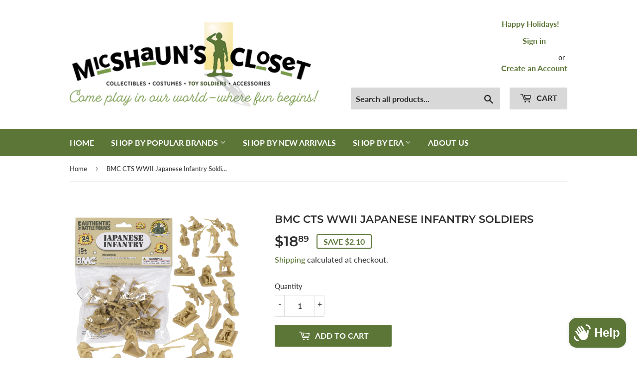

--- FILE ---
content_type: text/html; charset=utf-8
request_url: https://micshaunscloset.com/products/bmc-cts-wwii-japanese-infantry-soldiers
body_size: 25399
content:
<!doctype html>
<html class="no-touch no-js">
<head>
  <script>(function(H){H.className=H.className.replace(/\bno-js\b/,'js')})(document.documentElement)</script>
  <!-- Basic page needs ================================================== -->
  <meta charset="utf-8">
  <meta http-equiv="X-UA-Compatible" content="IE=edge,chrome=1">

  

  <!-- Title and description ================================================== -->
  <title>
  BMC CTS WWII Japanese Infantry Soldiers &ndash; MicShaun&#39;s Closet
  </title>

  
    <meta name="description" content="From the BMC Toys CLASSIC TOY SOLDIER COLLECTOR SERIES, Axis troops in the Pacific. The WWII JAPANESE INFANTRY Soldiers 24 piece plastic army men set features Imperial Japan Troops in 6 different poses. Made from soft tan color plastic with lots of detail Figures are approximately 2.15&quot; tall and are about 1:32 scale. N">
  
  
  <meta name="p:domain_verify" content="7933bf7d92bf24acec74e0aad5c4241e"/>

  <!-- Product meta ================================================== -->
  <!-- /snippets/social-meta-tags.liquid -->




<meta property="og:site_name" content="MicShaun&#39;s Closet">
<meta property="og:url" content="https://micshaunscloset.com/products/bmc-cts-wwii-japanese-infantry-soldiers">
<meta property="og:title" content="BMC CTS WWII Japanese Infantry Soldiers">
<meta property="og:type" content="product">
<meta property="og:description" content="From the BMC Toys CLASSIC TOY SOLDIER COLLECTOR SERIES, Axis troops in the Pacific. The WWII JAPANESE INFANTRY Soldiers 24 piece plastic army men set features Imperial Japan Troops in 6 different poses. Made from soft tan color plastic with lots of detail Figures are approximately 2.15&quot; tall and are about 1:32 scale. N">

  <meta property="og:price:amount" content="18.89">
  <meta property="og:price:currency" content="USD">

<meta property="og:image" content="http://micshaunscloset.com/cdn/shop/files/bmc-cts-ww2-japanese-tan-main_2048x2048_8d052a03-7218-4c82-9ec0-09b20d7c55a5_1200x1200.webp?v=1698792775"><meta property="og:image" content="http://micshaunscloset.com/cdn/shop/files/bmc-cts-ww2-japanese-tan-vignette_2048x2048_657448b6-946c-47d3-ab82-1b9d5e1ad937_1200x1200.webp?v=1698792775"><meta property="og:image" content="http://micshaunscloset.com/cdn/shop/files/bmc-cts-ww2-japanese-tan-close_900x_2978ba7c-5ab6-45ca-aeca-d9e369218bd7_1200x1200.webp?v=1698792775">
<meta property="og:image:secure_url" content="https://micshaunscloset.com/cdn/shop/files/bmc-cts-ww2-japanese-tan-main_2048x2048_8d052a03-7218-4c82-9ec0-09b20d7c55a5_1200x1200.webp?v=1698792775"><meta property="og:image:secure_url" content="https://micshaunscloset.com/cdn/shop/files/bmc-cts-ww2-japanese-tan-vignette_2048x2048_657448b6-946c-47d3-ab82-1b9d5e1ad937_1200x1200.webp?v=1698792775"><meta property="og:image:secure_url" content="https://micshaunscloset.com/cdn/shop/files/bmc-cts-ww2-japanese-tan-close_900x_2978ba7c-5ab6-45ca-aeca-d9e369218bd7_1200x1200.webp?v=1698792775">


<meta name="twitter:card" content="summary_large_image">
<meta name="twitter:title" content="BMC CTS WWII Japanese Infantry Soldiers">
<meta name="twitter:description" content="From the BMC Toys CLASSIC TOY SOLDIER COLLECTOR SERIES, Axis troops in the Pacific. The WWII JAPANESE INFANTRY Soldiers 24 piece plastic army men set features Imperial Japan Troops in 6 different poses. Made from soft tan color plastic with lots of detail Figures are approximately 2.15&quot; tall and are about 1:32 scale. N">


  <!-- Helpers ================================================== -->
  <link rel="canonical" href="https://micshaunscloset.com/products/bmc-cts-wwii-japanese-infantry-soldiers">
  <meta name="viewport" content="width=device-width,initial-scale=1">

  <!-- CSS ================================================== -->
  <link href="//micshaunscloset.com/cdn/shop/t/12/assets/theme.scss.css?v=38180523073690066341765934029" rel="stylesheet" type="text/css" media="all" />

  <!-- Header hook for plugins ================================================== -->
  <script>window.performance && window.performance.mark && window.performance.mark('shopify.content_for_header.start');</script><meta id="shopify-digital-wallet" name="shopify-digital-wallet" content="/7278559343/digital_wallets/dialog">
<meta name="shopify-checkout-api-token" content="a3bd5fae542c2de85e6367fc2dabf0f1">
<meta id="in-context-paypal-metadata" data-shop-id="7278559343" data-venmo-supported="true" data-environment="production" data-locale="en_US" data-paypal-v4="true" data-currency="USD">
<link rel="alternate" type="application/json+oembed" href="https://micshaunscloset.com/products/bmc-cts-wwii-japanese-infantry-soldiers.oembed">
<script async="async" src="/checkouts/internal/preloads.js?locale=en-US"></script>
<link rel="preconnect" href="https://shop.app" crossorigin="anonymous">
<script async="async" src="https://shop.app/checkouts/internal/preloads.js?locale=en-US&shop_id=7278559343" crossorigin="anonymous"></script>
<script id="apple-pay-shop-capabilities" type="application/json">{"shopId":7278559343,"countryCode":"US","currencyCode":"USD","merchantCapabilities":["supports3DS"],"merchantId":"gid:\/\/shopify\/Shop\/7278559343","merchantName":"MicShaun's Closet","requiredBillingContactFields":["postalAddress","email"],"requiredShippingContactFields":["postalAddress","email"],"shippingType":"shipping","supportedNetworks":["visa","masterCard","amex","discover","elo","jcb"],"total":{"type":"pending","label":"MicShaun's Closet","amount":"1.00"},"shopifyPaymentsEnabled":true,"supportsSubscriptions":true}</script>
<script id="shopify-features" type="application/json">{"accessToken":"a3bd5fae542c2de85e6367fc2dabf0f1","betas":["rich-media-storefront-analytics"],"domain":"micshaunscloset.com","predictiveSearch":true,"shopId":7278559343,"locale":"en"}</script>
<script>var Shopify = Shopify || {};
Shopify.shop = "micshaunscloset.myshopify.com";
Shopify.locale = "en";
Shopify.currency = {"active":"USD","rate":"1.0"};
Shopify.country = "US";
Shopify.theme = {"name":"Supply Mike Modified 11\/22\/2019 with Installmen...","id":127199543493,"schema_name":"Supply","schema_version":"8.0.0","theme_store_id":679,"role":"main"};
Shopify.theme.handle = "null";
Shopify.theme.style = {"id":null,"handle":null};
Shopify.cdnHost = "micshaunscloset.com/cdn";
Shopify.routes = Shopify.routes || {};
Shopify.routes.root = "/";</script>
<script type="module">!function(o){(o.Shopify=o.Shopify||{}).modules=!0}(window);</script>
<script>!function(o){function n(){var o=[];function n(){o.push(Array.prototype.slice.apply(arguments))}return n.q=o,n}var t=o.Shopify=o.Shopify||{};t.loadFeatures=n(),t.autoloadFeatures=n()}(window);</script>
<script>
  window.ShopifyPay = window.ShopifyPay || {};
  window.ShopifyPay.apiHost = "shop.app\/pay";
  window.ShopifyPay.redirectState = null;
</script>
<script id="shop-js-analytics" type="application/json">{"pageType":"product"}</script>
<script defer="defer" async type="module" src="//micshaunscloset.com/cdn/shopifycloud/shop-js/modules/v2/client.init-shop-cart-sync_BApSsMSl.en.esm.js"></script>
<script defer="defer" async type="module" src="//micshaunscloset.com/cdn/shopifycloud/shop-js/modules/v2/chunk.common_CBoos6YZ.esm.js"></script>
<script type="module">
  await import("//micshaunscloset.com/cdn/shopifycloud/shop-js/modules/v2/client.init-shop-cart-sync_BApSsMSl.en.esm.js");
await import("//micshaunscloset.com/cdn/shopifycloud/shop-js/modules/v2/chunk.common_CBoos6YZ.esm.js");

  window.Shopify.SignInWithShop?.initShopCartSync?.({"fedCMEnabled":true,"windoidEnabled":true});

</script>
<script defer="defer" async type="module" src="//micshaunscloset.com/cdn/shopifycloud/shop-js/modules/v2/client.payment-terms_BHOWV7U_.en.esm.js"></script>
<script defer="defer" async type="module" src="//micshaunscloset.com/cdn/shopifycloud/shop-js/modules/v2/chunk.common_CBoos6YZ.esm.js"></script>
<script defer="defer" async type="module" src="//micshaunscloset.com/cdn/shopifycloud/shop-js/modules/v2/chunk.modal_Bu1hFZFC.esm.js"></script>
<script type="module">
  await import("//micshaunscloset.com/cdn/shopifycloud/shop-js/modules/v2/client.payment-terms_BHOWV7U_.en.esm.js");
await import("//micshaunscloset.com/cdn/shopifycloud/shop-js/modules/v2/chunk.common_CBoos6YZ.esm.js");
await import("//micshaunscloset.com/cdn/shopifycloud/shop-js/modules/v2/chunk.modal_Bu1hFZFC.esm.js");

  
</script>
<script>
  window.Shopify = window.Shopify || {};
  if (!window.Shopify.featureAssets) window.Shopify.featureAssets = {};
  window.Shopify.featureAssets['shop-js'] = {"shop-cart-sync":["modules/v2/client.shop-cart-sync_DJczDl9f.en.esm.js","modules/v2/chunk.common_CBoos6YZ.esm.js"],"init-fed-cm":["modules/v2/client.init-fed-cm_BzwGC0Wi.en.esm.js","modules/v2/chunk.common_CBoos6YZ.esm.js"],"init-windoid":["modules/v2/client.init-windoid_BS26ThXS.en.esm.js","modules/v2/chunk.common_CBoos6YZ.esm.js"],"init-shop-email-lookup-coordinator":["modules/v2/client.init-shop-email-lookup-coordinator_DFwWcvrS.en.esm.js","modules/v2/chunk.common_CBoos6YZ.esm.js"],"shop-cash-offers":["modules/v2/client.shop-cash-offers_DthCPNIO.en.esm.js","modules/v2/chunk.common_CBoos6YZ.esm.js","modules/v2/chunk.modal_Bu1hFZFC.esm.js"],"shop-button":["modules/v2/client.shop-button_D_JX508o.en.esm.js","modules/v2/chunk.common_CBoos6YZ.esm.js"],"shop-toast-manager":["modules/v2/client.shop-toast-manager_tEhgP2F9.en.esm.js","modules/v2/chunk.common_CBoos6YZ.esm.js"],"avatar":["modules/v2/client.avatar_BTnouDA3.en.esm.js"],"pay-button":["modules/v2/client.pay-button_BuNmcIr_.en.esm.js","modules/v2/chunk.common_CBoos6YZ.esm.js"],"init-shop-cart-sync":["modules/v2/client.init-shop-cart-sync_BApSsMSl.en.esm.js","modules/v2/chunk.common_CBoos6YZ.esm.js"],"shop-login-button":["modules/v2/client.shop-login-button_DwLgFT0K.en.esm.js","modules/v2/chunk.common_CBoos6YZ.esm.js","modules/v2/chunk.modal_Bu1hFZFC.esm.js"],"init-customer-accounts-sign-up":["modules/v2/client.init-customer-accounts-sign-up_TlVCiykN.en.esm.js","modules/v2/client.shop-login-button_DwLgFT0K.en.esm.js","modules/v2/chunk.common_CBoos6YZ.esm.js","modules/v2/chunk.modal_Bu1hFZFC.esm.js"],"init-shop-for-new-customer-accounts":["modules/v2/client.init-shop-for-new-customer-accounts_DrjXSI53.en.esm.js","modules/v2/client.shop-login-button_DwLgFT0K.en.esm.js","modules/v2/chunk.common_CBoos6YZ.esm.js","modules/v2/chunk.modal_Bu1hFZFC.esm.js"],"init-customer-accounts":["modules/v2/client.init-customer-accounts_C0Oh2ljF.en.esm.js","modules/v2/client.shop-login-button_DwLgFT0K.en.esm.js","modules/v2/chunk.common_CBoos6YZ.esm.js","modules/v2/chunk.modal_Bu1hFZFC.esm.js"],"shop-follow-button":["modules/v2/client.shop-follow-button_C5D3XtBb.en.esm.js","modules/v2/chunk.common_CBoos6YZ.esm.js","modules/v2/chunk.modal_Bu1hFZFC.esm.js"],"checkout-modal":["modules/v2/client.checkout-modal_8TC_1FUY.en.esm.js","modules/v2/chunk.common_CBoos6YZ.esm.js","modules/v2/chunk.modal_Bu1hFZFC.esm.js"],"lead-capture":["modules/v2/client.lead-capture_D-pmUjp9.en.esm.js","modules/v2/chunk.common_CBoos6YZ.esm.js","modules/v2/chunk.modal_Bu1hFZFC.esm.js"],"shop-login":["modules/v2/client.shop-login_BmtnoEUo.en.esm.js","modules/v2/chunk.common_CBoos6YZ.esm.js","modules/v2/chunk.modal_Bu1hFZFC.esm.js"],"payment-terms":["modules/v2/client.payment-terms_BHOWV7U_.en.esm.js","modules/v2/chunk.common_CBoos6YZ.esm.js","modules/v2/chunk.modal_Bu1hFZFC.esm.js"]};
</script>
<script>(function() {
  var isLoaded = false;
  function asyncLoad() {
    if (isLoaded) return;
    isLoaded = true;
    var urls = ["\/\/cdn.ywxi.net\/js\/partner-shopify.js?shop=micshaunscloset.myshopify.com","\/\/cdn.ywxi.net\/js\/partner-shopify.js?shop=micshaunscloset.myshopify.com"];
    for (var i = 0; i < urls.length; i++) {
      var s = document.createElement('script');
      s.type = 'text/javascript';
      s.async = true;
      s.src = urls[i];
      var x = document.getElementsByTagName('script')[0];
      x.parentNode.insertBefore(s, x);
    }
  };
  if(window.attachEvent) {
    window.attachEvent('onload', asyncLoad);
  } else {
    window.addEventListener('load', asyncLoad, false);
  }
})();</script>
<script id="__st">var __st={"a":7278559343,"offset":-21600,"reqid":"4737c7c0-a7bb-4418-8466-2bd3dd54420a-1768935943","pageurl":"micshaunscloset.com\/products\/bmc-cts-wwii-japanese-infantry-soldiers","u":"bbf77112c4c4","p":"product","rtyp":"product","rid":8129979023603};</script>
<script>window.ShopifyPaypalV4VisibilityTracking = true;</script>
<script id="captcha-bootstrap">!function(){'use strict';const t='contact',e='account',n='new_comment',o=[[t,t],['blogs',n],['comments',n],[t,'customer']],c=[[e,'customer_login'],[e,'guest_login'],[e,'recover_customer_password'],[e,'create_customer']],r=t=>t.map((([t,e])=>`form[action*='/${t}']:not([data-nocaptcha='true']) input[name='form_type'][value='${e}']`)).join(','),a=t=>()=>t?[...document.querySelectorAll(t)].map((t=>t.form)):[];function s(){const t=[...o],e=r(t);return a(e)}const i='password',u='form_key',d=['recaptcha-v3-token','g-recaptcha-response','h-captcha-response',i],f=()=>{try{return window.sessionStorage}catch{return}},m='__shopify_v',_=t=>t.elements[u];function p(t,e,n=!1){try{const o=window.sessionStorage,c=JSON.parse(o.getItem(e)),{data:r}=function(t){const{data:e,action:n}=t;return t[m]||n?{data:e,action:n}:{data:t,action:n}}(c);for(const[e,n]of Object.entries(r))t.elements[e]&&(t.elements[e].value=n);n&&o.removeItem(e)}catch(o){console.error('form repopulation failed',{error:o})}}const l='form_type',E='cptcha';function T(t){t.dataset[E]=!0}const w=window,h=w.document,L='Shopify',v='ce_forms',y='captcha';let A=!1;((t,e)=>{const n=(g='f06e6c50-85a8-45c8-87d0-21a2b65856fe',I='https://cdn.shopify.com/shopifycloud/storefront-forms-hcaptcha/ce_storefront_forms_captcha_hcaptcha.v1.5.2.iife.js',D={infoText:'Protected by hCaptcha',privacyText:'Privacy',termsText:'Terms'},(t,e,n)=>{const o=w[L][v],c=o.bindForm;if(c)return c(t,g,e,D).then(n);var r;o.q.push([[t,g,e,D],n]),r=I,A||(h.body.append(Object.assign(h.createElement('script'),{id:'captcha-provider',async:!0,src:r})),A=!0)});var g,I,D;w[L]=w[L]||{},w[L][v]=w[L][v]||{},w[L][v].q=[],w[L][y]=w[L][y]||{},w[L][y].protect=function(t,e){n(t,void 0,e),T(t)},Object.freeze(w[L][y]),function(t,e,n,w,h,L){const[v,y,A,g]=function(t,e,n){const i=e?o:[],u=t?c:[],d=[...i,...u],f=r(d),m=r(i),_=r(d.filter((([t,e])=>n.includes(e))));return[a(f),a(m),a(_),s()]}(w,h,L),I=t=>{const e=t.target;return e instanceof HTMLFormElement?e:e&&e.form},D=t=>v().includes(t);t.addEventListener('submit',(t=>{const e=I(t);if(!e)return;const n=D(e)&&!e.dataset.hcaptchaBound&&!e.dataset.recaptchaBound,o=_(e),c=g().includes(e)&&(!o||!o.value);(n||c)&&t.preventDefault(),c&&!n&&(function(t){try{if(!f())return;!function(t){const e=f();if(!e)return;const n=_(t);if(!n)return;const o=n.value;o&&e.removeItem(o)}(t);const e=Array.from(Array(32),(()=>Math.random().toString(36)[2])).join('');!function(t,e){_(t)||t.append(Object.assign(document.createElement('input'),{type:'hidden',name:u})),t.elements[u].value=e}(t,e),function(t,e){const n=f();if(!n)return;const o=[...t.querySelectorAll(`input[type='${i}']`)].map((({name:t})=>t)),c=[...d,...o],r={};for(const[a,s]of new FormData(t).entries())c.includes(a)||(r[a]=s);n.setItem(e,JSON.stringify({[m]:1,action:t.action,data:r}))}(t,e)}catch(e){console.error('failed to persist form',e)}}(e),e.submit())}));const S=(t,e)=>{t&&!t.dataset[E]&&(n(t,e.some((e=>e===t))),T(t))};for(const o of['focusin','change'])t.addEventListener(o,(t=>{const e=I(t);D(e)&&S(e,y())}));const B=e.get('form_key'),M=e.get(l),P=B&&M;t.addEventListener('DOMContentLoaded',(()=>{const t=y();if(P)for(const e of t)e.elements[l].value===M&&p(e,B);[...new Set([...A(),...v().filter((t=>'true'===t.dataset.shopifyCaptcha))])].forEach((e=>S(e,t)))}))}(h,new URLSearchParams(w.location.search),n,t,e,['guest_login'])})(!0,!0)}();</script>
<script integrity="sha256-4kQ18oKyAcykRKYeNunJcIwy7WH5gtpwJnB7kiuLZ1E=" data-source-attribution="shopify.loadfeatures" defer="defer" src="//micshaunscloset.com/cdn/shopifycloud/storefront/assets/storefront/load_feature-a0a9edcb.js" crossorigin="anonymous"></script>
<script crossorigin="anonymous" defer="defer" src="//micshaunscloset.com/cdn/shopifycloud/storefront/assets/shopify_pay/storefront-65b4c6d7.js?v=20250812"></script>
<script data-source-attribution="shopify.dynamic_checkout.dynamic.init">var Shopify=Shopify||{};Shopify.PaymentButton=Shopify.PaymentButton||{isStorefrontPortableWallets:!0,init:function(){window.Shopify.PaymentButton.init=function(){};var t=document.createElement("script");t.src="https://micshaunscloset.com/cdn/shopifycloud/portable-wallets/latest/portable-wallets.en.js",t.type="module",document.head.appendChild(t)}};
</script>
<script data-source-attribution="shopify.dynamic_checkout.buyer_consent">
  function portableWalletsHideBuyerConsent(e){var t=document.getElementById("shopify-buyer-consent"),n=document.getElementById("shopify-subscription-policy-button");t&&n&&(t.classList.add("hidden"),t.setAttribute("aria-hidden","true"),n.removeEventListener("click",e))}function portableWalletsShowBuyerConsent(e){var t=document.getElementById("shopify-buyer-consent"),n=document.getElementById("shopify-subscription-policy-button");t&&n&&(t.classList.remove("hidden"),t.removeAttribute("aria-hidden"),n.addEventListener("click",e))}window.Shopify?.PaymentButton&&(window.Shopify.PaymentButton.hideBuyerConsent=portableWalletsHideBuyerConsent,window.Shopify.PaymentButton.showBuyerConsent=portableWalletsShowBuyerConsent);
</script>
<script data-source-attribution="shopify.dynamic_checkout.cart.bootstrap">document.addEventListener("DOMContentLoaded",(function(){function t(){return document.querySelector("shopify-accelerated-checkout-cart, shopify-accelerated-checkout")}if(t())Shopify.PaymentButton.init();else{new MutationObserver((function(e,n){t()&&(Shopify.PaymentButton.init(),n.disconnect())})).observe(document.body,{childList:!0,subtree:!0})}}));
</script>
<link id="shopify-accelerated-checkout-styles" rel="stylesheet" media="screen" href="https://micshaunscloset.com/cdn/shopifycloud/portable-wallets/latest/accelerated-checkout-backwards-compat.css" crossorigin="anonymous">
<style id="shopify-accelerated-checkout-cart">
        #shopify-buyer-consent {
  margin-top: 1em;
  display: inline-block;
  width: 100%;
}

#shopify-buyer-consent.hidden {
  display: none;
}

#shopify-subscription-policy-button {
  background: none;
  border: none;
  padding: 0;
  text-decoration: underline;
  font-size: inherit;
  cursor: pointer;
}

#shopify-subscription-policy-button::before {
  box-shadow: none;
}

      </style>

<script>window.performance && window.performance.mark && window.performance.mark('shopify.content_for_header.end');</script>

  
  

  <script src="//micshaunscloset.com/cdn/shop/t/12/assets/jquery-2.2.3.min.js?v=58211863146907186831632053532" type="text/javascript"></script>

  <script src="//micshaunscloset.com/cdn/shop/t/12/assets/lazysizes.min.js?v=8147953233334221341632053533" async="async"></script>
  <script src="//micshaunscloset.com/cdn/shop/t/12/assets/vendor.js?v=106177282645720727331632053539" defer="defer"></script>
  <script src="//micshaunscloset.com/cdn/shop/t/12/assets/theme.js?v=44202447189188672501632053549" defer="defer"></script>



	
    
    
    
    <script src="//micshaunscloset.com/cdn/shop/t/12/assets/magiczoomplus.js?v=112749000478989472591632053536" type="text/javascript"></script>
    <link href="//micshaunscloset.com/cdn/shop/t/12/assets/magiczoomplus.css?v=120400821669589883611632053535" rel="stylesheet" type="text/css" media="all" />
    
    <link href="//micshaunscloset.com/cdn/shop/t/12/assets/magiczoomplus.additional.css?v=29354090659630145031632053535" rel="stylesheet" type="text/css" media="all" />
    <script type="text/javascript">
    mzOptions = {
        'zoomWidth':'auto',
        'zoomHeight':'auto',
        'zoomPosition':'right',
        'zoomDistance':15,
        'selectorTrigger':'click',
        'transitionEffect':true,
        'cssClass':'',
        'lazyZoom':false,
        'rightClick':false,
        'zoomMode':'zoom',
        'zoomOn':'hover',
        'upscale':true,
        'smoothing':true,
        'variableZoom':false,
        'zoomCaption':'off',
        'expand':'window',
        'expandZoomMode':'zoom',
        'expandZoomOn':'click',
        'expandCaption':true,
        'closeOnClickOutside':true,
        'hint':'once',
        'textHoverZoomHint':'Hover to zoom',
        'textClickZoomHint':'Click to zoom',
        'textExpandHint':'Click to expand',
        'textBtnClose':'Close',
        'textBtnNext':'Next',
        'textBtnPrev':'Previous'
    }
    mzMobileOptions = {
        'zoomMode':'magnifier',
        'textHoverZoomHint':'Touch to zoom',
        'textClickZoomHint':'Double tap to zoom',
        'textExpandHint':'Tap to expand'
    }
    
    </script>
    <script src="//micshaunscloset.com/cdn/shop/t/12/assets/magiczoomplus.sirv.js?v=9477064986566989071632053537" type="text/javascript"></script>
    

<script src="https://cdn.shopify.com/extensions/e4b3a77b-20c9-4161-b1bb-deb87046128d/inbox-1253/assets/inbox-chat-loader.js" type="text/javascript" defer="defer"></script>
<link href="https://monorail-edge.shopifysvc.com" rel="dns-prefetch">
<script>(function(){if ("sendBeacon" in navigator && "performance" in window) {try {var session_token_from_headers = performance.getEntriesByType('navigation')[0].serverTiming.find(x => x.name == '_s').description;} catch {var session_token_from_headers = undefined;}var session_cookie_matches = document.cookie.match(/_shopify_s=([^;]*)/);var session_token_from_cookie = session_cookie_matches && session_cookie_matches.length === 2 ? session_cookie_matches[1] : "";var session_token = session_token_from_headers || session_token_from_cookie || "";function handle_abandonment_event(e) {var entries = performance.getEntries().filter(function(entry) {return /monorail-edge.shopifysvc.com/.test(entry.name);});if (!window.abandonment_tracked && entries.length === 0) {window.abandonment_tracked = true;var currentMs = Date.now();var navigation_start = performance.timing.navigationStart;var payload = {shop_id: 7278559343,url: window.location.href,navigation_start,duration: currentMs - navigation_start,session_token,page_type: "product"};window.navigator.sendBeacon("https://monorail-edge.shopifysvc.com/v1/produce", JSON.stringify({schema_id: "online_store_buyer_site_abandonment/1.1",payload: payload,metadata: {event_created_at_ms: currentMs,event_sent_at_ms: currentMs}}));}}window.addEventListener('pagehide', handle_abandonment_event);}}());</script>
<script id="web-pixels-manager-setup">(function e(e,d,r,n,o){if(void 0===o&&(o={}),!Boolean(null===(a=null===(i=window.Shopify)||void 0===i?void 0:i.analytics)||void 0===a?void 0:a.replayQueue)){var i,a;window.Shopify=window.Shopify||{};var t=window.Shopify;t.analytics=t.analytics||{};var s=t.analytics;s.replayQueue=[],s.publish=function(e,d,r){return s.replayQueue.push([e,d,r]),!0};try{self.performance.mark("wpm:start")}catch(e){}var l=function(){var e={modern:/Edge?\/(1{2}[4-9]|1[2-9]\d|[2-9]\d{2}|\d{4,})\.\d+(\.\d+|)|Firefox\/(1{2}[4-9]|1[2-9]\d|[2-9]\d{2}|\d{4,})\.\d+(\.\d+|)|Chrom(ium|e)\/(9{2}|\d{3,})\.\d+(\.\d+|)|(Maci|X1{2}).+ Version\/(15\.\d+|(1[6-9]|[2-9]\d|\d{3,})\.\d+)([,.]\d+|)( \(\w+\)|)( Mobile\/\w+|) Safari\/|Chrome.+OPR\/(9{2}|\d{3,})\.\d+\.\d+|(CPU[ +]OS|iPhone[ +]OS|CPU[ +]iPhone|CPU IPhone OS|CPU iPad OS)[ +]+(15[._]\d+|(1[6-9]|[2-9]\d|\d{3,})[._]\d+)([._]\d+|)|Android:?[ /-](13[3-9]|1[4-9]\d|[2-9]\d{2}|\d{4,})(\.\d+|)(\.\d+|)|Android.+Firefox\/(13[5-9]|1[4-9]\d|[2-9]\d{2}|\d{4,})\.\d+(\.\d+|)|Android.+Chrom(ium|e)\/(13[3-9]|1[4-9]\d|[2-9]\d{2}|\d{4,})\.\d+(\.\d+|)|SamsungBrowser\/([2-9]\d|\d{3,})\.\d+/,legacy:/Edge?\/(1[6-9]|[2-9]\d|\d{3,})\.\d+(\.\d+|)|Firefox\/(5[4-9]|[6-9]\d|\d{3,})\.\d+(\.\d+|)|Chrom(ium|e)\/(5[1-9]|[6-9]\d|\d{3,})\.\d+(\.\d+|)([\d.]+$|.*Safari\/(?![\d.]+ Edge\/[\d.]+$))|(Maci|X1{2}).+ Version\/(10\.\d+|(1[1-9]|[2-9]\d|\d{3,})\.\d+)([,.]\d+|)( \(\w+\)|)( Mobile\/\w+|) Safari\/|Chrome.+OPR\/(3[89]|[4-9]\d|\d{3,})\.\d+\.\d+|(CPU[ +]OS|iPhone[ +]OS|CPU[ +]iPhone|CPU IPhone OS|CPU iPad OS)[ +]+(10[._]\d+|(1[1-9]|[2-9]\d|\d{3,})[._]\d+)([._]\d+|)|Android:?[ /-](13[3-9]|1[4-9]\d|[2-9]\d{2}|\d{4,})(\.\d+|)(\.\d+|)|Mobile Safari.+OPR\/([89]\d|\d{3,})\.\d+\.\d+|Android.+Firefox\/(13[5-9]|1[4-9]\d|[2-9]\d{2}|\d{4,})\.\d+(\.\d+|)|Android.+Chrom(ium|e)\/(13[3-9]|1[4-9]\d|[2-9]\d{2}|\d{4,})\.\d+(\.\d+|)|Android.+(UC? ?Browser|UCWEB|U3)[ /]?(15\.([5-9]|\d{2,})|(1[6-9]|[2-9]\d|\d{3,})\.\d+)\.\d+|SamsungBrowser\/(5\.\d+|([6-9]|\d{2,})\.\d+)|Android.+MQ{2}Browser\/(14(\.(9|\d{2,})|)|(1[5-9]|[2-9]\d|\d{3,})(\.\d+|))(\.\d+|)|K[Aa][Ii]OS\/(3\.\d+|([4-9]|\d{2,})\.\d+)(\.\d+|)/},d=e.modern,r=e.legacy,n=navigator.userAgent;return n.match(d)?"modern":n.match(r)?"legacy":"unknown"}(),u="modern"===l?"modern":"legacy",c=(null!=n?n:{modern:"",legacy:""})[u],f=function(e){return[e.baseUrl,"/wpm","/b",e.hashVersion,"modern"===e.buildTarget?"m":"l",".js"].join("")}({baseUrl:d,hashVersion:r,buildTarget:u}),m=function(e){var d=e.version,r=e.bundleTarget,n=e.surface,o=e.pageUrl,i=e.monorailEndpoint;return{emit:function(e){var a=e.status,t=e.errorMsg,s=(new Date).getTime(),l=JSON.stringify({metadata:{event_sent_at_ms:s},events:[{schema_id:"web_pixels_manager_load/3.1",payload:{version:d,bundle_target:r,page_url:o,status:a,surface:n,error_msg:t},metadata:{event_created_at_ms:s}}]});if(!i)return console&&console.warn&&console.warn("[Web Pixels Manager] No Monorail endpoint provided, skipping logging."),!1;try{return self.navigator.sendBeacon.bind(self.navigator)(i,l)}catch(e){}var u=new XMLHttpRequest;try{return u.open("POST",i,!0),u.setRequestHeader("Content-Type","text/plain"),u.send(l),!0}catch(e){return console&&console.warn&&console.warn("[Web Pixels Manager] Got an unhandled error while logging to Monorail."),!1}}}}({version:r,bundleTarget:l,surface:e.surface,pageUrl:self.location.href,monorailEndpoint:e.monorailEndpoint});try{o.browserTarget=l,function(e){var d=e.src,r=e.async,n=void 0===r||r,o=e.onload,i=e.onerror,a=e.sri,t=e.scriptDataAttributes,s=void 0===t?{}:t,l=document.createElement("script"),u=document.querySelector("head"),c=document.querySelector("body");if(l.async=n,l.src=d,a&&(l.integrity=a,l.crossOrigin="anonymous"),s)for(var f in s)if(Object.prototype.hasOwnProperty.call(s,f))try{l.dataset[f]=s[f]}catch(e){}if(o&&l.addEventListener("load",o),i&&l.addEventListener("error",i),u)u.appendChild(l);else{if(!c)throw new Error("Did not find a head or body element to append the script");c.appendChild(l)}}({src:f,async:!0,onload:function(){if(!function(){var e,d;return Boolean(null===(d=null===(e=window.Shopify)||void 0===e?void 0:e.analytics)||void 0===d?void 0:d.initialized)}()){var d=window.webPixelsManager.init(e)||void 0;if(d){var r=window.Shopify.analytics;r.replayQueue.forEach((function(e){var r=e[0],n=e[1],o=e[2];d.publishCustomEvent(r,n,o)})),r.replayQueue=[],r.publish=d.publishCustomEvent,r.visitor=d.visitor,r.initialized=!0}}},onerror:function(){return m.emit({status:"failed",errorMsg:"".concat(f," has failed to load")})},sri:function(e){var d=/^sha384-[A-Za-z0-9+/=]+$/;return"string"==typeof e&&d.test(e)}(c)?c:"",scriptDataAttributes:o}),m.emit({status:"loading"})}catch(e){m.emit({status:"failed",errorMsg:(null==e?void 0:e.message)||"Unknown error"})}}})({shopId: 7278559343,storefrontBaseUrl: "https://micshaunscloset.com",extensionsBaseUrl: "https://extensions.shopifycdn.com/cdn/shopifycloud/web-pixels-manager",monorailEndpoint: "https://monorail-edge.shopifysvc.com/unstable/produce_batch",surface: "storefront-renderer",enabledBetaFlags: ["2dca8a86"],webPixelsConfigList: [{"id":"67830003","configuration":"{\"tagID\":\"2614389218430\"}","eventPayloadVersion":"v1","runtimeContext":"STRICT","scriptVersion":"18031546ee651571ed29edbe71a3550b","type":"APP","apiClientId":3009811,"privacyPurposes":["ANALYTICS","MARKETING","SALE_OF_DATA"],"dataSharingAdjustments":{"protectedCustomerApprovalScopes":["read_customer_address","read_customer_email","read_customer_name","read_customer_personal_data","read_customer_phone"]}},{"id":"shopify-app-pixel","configuration":"{}","eventPayloadVersion":"v1","runtimeContext":"STRICT","scriptVersion":"0450","apiClientId":"shopify-pixel","type":"APP","privacyPurposes":["ANALYTICS","MARKETING"]},{"id":"shopify-custom-pixel","eventPayloadVersion":"v1","runtimeContext":"LAX","scriptVersion":"0450","apiClientId":"shopify-pixel","type":"CUSTOM","privacyPurposes":["ANALYTICS","MARKETING"]}],isMerchantRequest: false,initData: {"shop":{"name":"MicShaun's Closet","paymentSettings":{"currencyCode":"USD"},"myshopifyDomain":"micshaunscloset.myshopify.com","countryCode":"US","storefrontUrl":"https:\/\/micshaunscloset.com"},"customer":null,"cart":null,"checkout":null,"productVariants":[{"price":{"amount":18.89,"currencyCode":"USD"},"product":{"title":"BMC CTS WWII Japanese Infantry Soldiers","vendor":"BMC","id":"8129979023603","untranslatedTitle":"BMC CTS WWII Japanese Infantry Soldiers","url":"\/products\/bmc-cts-wwii-japanese-infantry-soldiers","type":"Toy Soldiers"},"id":"44006062588147","image":{"src":"\/\/micshaunscloset.com\/cdn\/shop\/files\/bmc-cts-ww2-japanese-tan-main_2048x2048_8d052a03-7218-4c82-9ec0-09b20d7c55a5.webp?v=1698792775"},"sku":null,"title":"Default Title","untranslatedTitle":"Default Title"}],"purchasingCompany":null},},"https://micshaunscloset.com/cdn","fcfee988w5aeb613cpc8e4bc33m6693e112",{"modern":"","legacy":""},{"shopId":"7278559343","storefrontBaseUrl":"https:\/\/micshaunscloset.com","extensionBaseUrl":"https:\/\/extensions.shopifycdn.com\/cdn\/shopifycloud\/web-pixels-manager","surface":"storefront-renderer","enabledBetaFlags":"[\"2dca8a86\"]","isMerchantRequest":"false","hashVersion":"fcfee988w5aeb613cpc8e4bc33m6693e112","publish":"custom","events":"[[\"page_viewed\",{}],[\"product_viewed\",{\"productVariant\":{\"price\":{\"amount\":18.89,\"currencyCode\":\"USD\"},\"product\":{\"title\":\"BMC CTS WWII Japanese Infantry Soldiers\",\"vendor\":\"BMC\",\"id\":\"8129979023603\",\"untranslatedTitle\":\"BMC CTS WWII Japanese Infantry Soldiers\",\"url\":\"\/products\/bmc-cts-wwii-japanese-infantry-soldiers\",\"type\":\"Toy Soldiers\"},\"id\":\"44006062588147\",\"image\":{\"src\":\"\/\/micshaunscloset.com\/cdn\/shop\/files\/bmc-cts-ww2-japanese-tan-main_2048x2048_8d052a03-7218-4c82-9ec0-09b20d7c55a5.webp?v=1698792775\"},\"sku\":null,\"title\":\"Default Title\",\"untranslatedTitle\":\"Default Title\"}}]]"});</script><script>
  window.ShopifyAnalytics = window.ShopifyAnalytics || {};
  window.ShopifyAnalytics.meta = window.ShopifyAnalytics.meta || {};
  window.ShopifyAnalytics.meta.currency = 'USD';
  var meta = {"product":{"id":8129979023603,"gid":"gid:\/\/shopify\/Product\/8129979023603","vendor":"BMC","type":"Toy Soldiers","handle":"bmc-cts-wwii-japanese-infantry-soldiers","variants":[{"id":44006062588147,"price":1889,"name":"BMC CTS WWII Japanese Infantry Soldiers","public_title":null,"sku":null}],"remote":false},"page":{"pageType":"product","resourceType":"product","resourceId":8129979023603,"requestId":"4737c7c0-a7bb-4418-8466-2bd3dd54420a-1768935943"}};
  for (var attr in meta) {
    window.ShopifyAnalytics.meta[attr] = meta[attr];
  }
</script>
<script class="analytics">
  (function () {
    var customDocumentWrite = function(content) {
      var jquery = null;

      if (window.jQuery) {
        jquery = window.jQuery;
      } else if (window.Checkout && window.Checkout.$) {
        jquery = window.Checkout.$;
      }

      if (jquery) {
        jquery('body').append(content);
      }
    };

    var hasLoggedConversion = function(token) {
      if (token) {
        return document.cookie.indexOf('loggedConversion=' + token) !== -1;
      }
      return false;
    }

    var setCookieIfConversion = function(token) {
      if (token) {
        var twoMonthsFromNow = new Date(Date.now());
        twoMonthsFromNow.setMonth(twoMonthsFromNow.getMonth() + 2);

        document.cookie = 'loggedConversion=' + token + '; expires=' + twoMonthsFromNow;
      }
    }

    var trekkie = window.ShopifyAnalytics.lib = window.trekkie = window.trekkie || [];
    if (trekkie.integrations) {
      return;
    }
    trekkie.methods = [
      'identify',
      'page',
      'ready',
      'track',
      'trackForm',
      'trackLink'
    ];
    trekkie.factory = function(method) {
      return function() {
        var args = Array.prototype.slice.call(arguments);
        args.unshift(method);
        trekkie.push(args);
        return trekkie;
      };
    };
    for (var i = 0; i < trekkie.methods.length; i++) {
      var key = trekkie.methods[i];
      trekkie[key] = trekkie.factory(key);
    }
    trekkie.load = function(config) {
      trekkie.config = config || {};
      trekkie.config.initialDocumentCookie = document.cookie;
      var first = document.getElementsByTagName('script')[0];
      var script = document.createElement('script');
      script.type = 'text/javascript';
      script.onerror = function(e) {
        var scriptFallback = document.createElement('script');
        scriptFallback.type = 'text/javascript';
        scriptFallback.onerror = function(error) {
                var Monorail = {
      produce: function produce(monorailDomain, schemaId, payload) {
        var currentMs = new Date().getTime();
        var event = {
          schema_id: schemaId,
          payload: payload,
          metadata: {
            event_created_at_ms: currentMs,
            event_sent_at_ms: currentMs
          }
        };
        return Monorail.sendRequest("https://" + monorailDomain + "/v1/produce", JSON.stringify(event));
      },
      sendRequest: function sendRequest(endpointUrl, payload) {
        // Try the sendBeacon API
        if (window && window.navigator && typeof window.navigator.sendBeacon === 'function' && typeof window.Blob === 'function' && !Monorail.isIos12()) {
          var blobData = new window.Blob([payload], {
            type: 'text/plain'
          });

          if (window.navigator.sendBeacon(endpointUrl, blobData)) {
            return true;
          } // sendBeacon was not successful

        } // XHR beacon

        var xhr = new XMLHttpRequest();

        try {
          xhr.open('POST', endpointUrl);
          xhr.setRequestHeader('Content-Type', 'text/plain');
          xhr.send(payload);
        } catch (e) {
          console.log(e);
        }

        return false;
      },
      isIos12: function isIos12() {
        return window.navigator.userAgent.lastIndexOf('iPhone; CPU iPhone OS 12_') !== -1 || window.navigator.userAgent.lastIndexOf('iPad; CPU OS 12_') !== -1;
      }
    };
    Monorail.produce('monorail-edge.shopifysvc.com',
      'trekkie_storefront_load_errors/1.1',
      {shop_id: 7278559343,
      theme_id: 127199543493,
      app_name: "storefront",
      context_url: window.location.href,
      source_url: "//micshaunscloset.com/cdn/s/trekkie.storefront.cd680fe47e6c39ca5d5df5f0a32d569bc48c0f27.min.js"});

        };
        scriptFallback.async = true;
        scriptFallback.src = '//micshaunscloset.com/cdn/s/trekkie.storefront.cd680fe47e6c39ca5d5df5f0a32d569bc48c0f27.min.js';
        first.parentNode.insertBefore(scriptFallback, first);
      };
      script.async = true;
      script.src = '//micshaunscloset.com/cdn/s/trekkie.storefront.cd680fe47e6c39ca5d5df5f0a32d569bc48c0f27.min.js';
      first.parentNode.insertBefore(script, first);
    };
    trekkie.load(
      {"Trekkie":{"appName":"storefront","development":false,"defaultAttributes":{"shopId":7278559343,"isMerchantRequest":null,"themeId":127199543493,"themeCityHash":"11311424370328016422","contentLanguage":"en","currency":"USD","eventMetadataId":"ac8b0404-06db-4f48-83d9-ebed27dccbae"},"isServerSideCookieWritingEnabled":true,"monorailRegion":"shop_domain","enabledBetaFlags":["65f19447"]},"Session Attribution":{},"S2S":{"facebookCapiEnabled":false,"source":"trekkie-storefront-renderer","apiClientId":580111}}
    );

    var loaded = false;
    trekkie.ready(function() {
      if (loaded) return;
      loaded = true;

      window.ShopifyAnalytics.lib = window.trekkie;

      var originalDocumentWrite = document.write;
      document.write = customDocumentWrite;
      try { window.ShopifyAnalytics.merchantGoogleAnalytics.call(this); } catch(error) {};
      document.write = originalDocumentWrite;

      window.ShopifyAnalytics.lib.page(null,{"pageType":"product","resourceType":"product","resourceId":8129979023603,"requestId":"4737c7c0-a7bb-4418-8466-2bd3dd54420a-1768935943","shopifyEmitted":true});

      var match = window.location.pathname.match(/checkouts\/(.+)\/(thank_you|post_purchase)/)
      var token = match? match[1]: undefined;
      if (!hasLoggedConversion(token)) {
        setCookieIfConversion(token);
        window.ShopifyAnalytics.lib.track("Viewed Product",{"currency":"USD","variantId":44006062588147,"productId":8129979023603,"productGid":"gid:\/\/shopify\/Product\/8129979023603","name":"BMC CTS WWII Japanese Infantry Soldiers","price":"18.89","sku":null,"brand":"BMC","variant":null,"category":"Toy Soldiers","nonInteraction":true,"remote":false},undefined,undefined,{"shopifyEmitted":true});
      window.ShopifyAnalytics.lib.track("monorail:\/\/trekkie_storefront_viewed_product\/1.1",{"currency":"USD","variantId":44006062588147,"productId":8129979023603,"productGid":"gid:\/\/shopify\/Product\/8129979023603","name":"BMC CTS WWII Japanese Infantry Soldiers","price":"18.89","sku":null,"brand":"BMC","variant":null,"category":"Toy Soldiers","nonInteraction":true,"remote":false,"referer":"https:\/\/micshaunscloset.com\/products\/bmc-cts-wwii-japanese-infantry-soldiers"});
      }
    });


        var eventsListenerScript = document.createElement('script');
        eventsListenerScript.async = true;
        eventsListenerScript.src = "//micshaunscloset.com/cdn/shopifycloud/storefront/assets/shop_events_listener-3da45d37.js";
        document.getElementsByTagName('head')[0].appendChild(eventsListenerScript);

})();</script>
<script
  defer
  src="https://micshaunscloset.com/cdn/shopifycloud/perf-kit/shopify-perf-kit-3.0.4.min.js"
  data-application="storefront-renderer"
  data-shop-id="7278559343"
  data-render-region="gcp-us-central1"
  data-page-type="product"
  data-theme-instance-id="127199543493"
  data-theme-name="Supply"
  data-theme-version="8.0.0"
  data-monorail-region="shop_domain"
  data-resource-timing-sampling-rate="10"
  data-shs="true"
  data-shs-beacon="true"
  data-shs-export-with-fetch="true"
  data-shs-logs-sample-rate="1"
  data-shs-beacon-endpoint="https://micshaunscloset.com/api/collect"
></script>
</head>

<body id="bmc-cts-wwii-japanese-infantry-soldiers" class="template-product" >

  <div id="shopify-section-header" class="shopify-section header-section"><header class="site-header" role="banner" data-section-id="header" data-section-type="header-section">
  <div class="wrapper">

    <div class="grid--full">
      <div class="grid-item large--one-half">
        
          <div class="h1 header-logo" itemscope itemtype="http://schema.org/Organization">
        
          
          

          <a href="/" itemprop="url">
            <div class="lazyload__image-wrapper no-js header-logo__image" style="max-width:400pxpx;">
              <div style="padding-top:33.76146788990826%;">
                <img class="lazyload js"
                  data-src="//micshaunscloset.com/cdn/shop/files/MicShaunsCloset_Final_logo_{width}x.png?v=1613524735"
                  data-widths="[180, 360, 540, 720, 900, 1080, 1296, 1512, 1728, 2048]"
                  data-aspectratio="2.9619565217391304"
                  data-sizes="auto"
                  alt="MicShaun&amp;#39;s Closet"
                  style="width:400pxpx;">
              </div>
            </div>
            <noscript>
              
              <img src="//micshaunscloset.com/cdn/shop/files/MicShaunsCloset_Final_logo_small.png?v=1613524735"
                srcset="//micshaunscloset.com/cdn/shop/files/MicShaunsCloset_Final_logo_small.png?v=1613524735 1x, //micshaunscloset.com/cdn/shop/files/MicShaunsCloset_Final_logo.png?v=1613524735 2x"
                alt="MicShaun&amp;#39;s Closet"
                itemprop="logo"
                style="max-width:400pxpx;">
            </noscript>
          </a>
          
        
          </div>
        
      </div>

      <div class="grid-item large--one-half text-center large--text-right">
        
          <div class="site-header--text-links">
            
              
                <a href="/collections/on-sale">
              

                <p>Happy Holidays!</p>

              
                </a>
              
            

            
              <span class="site-header--meta-links medium-down--hide">
                
                  <a href="/account/login" id="customer_login_link">Sign in</a>
                  <span class="site-header--spacer">or</span>
                  <a href="/account/register" id="customer_register_link">Create an Account</a>
                
              </span>
            
          </div>

          <br class="medium-down--hide">
        

        <form action="/search" method="get" class="search-bar" role="search">
  <input type="hidden" name="type" value="product">

  <input type="search" name="q" value="" placeholder="Search all products..." aria-label="Search all products...">
  <button type="submit" class="search-bar--submit icon-fallback-text">
    <span class="icon icon-search" aria-hidden="true"></span>
    <span class="fallback-text">Search</span>
  </button>
</form>


        <a href="/cart" class="header-cart-btn cart-toggle">
          <span class="icon icon-cart"></span>
          Cart <span class="cart-count cart-badge--desktop hidden-count">0</span>
        </a>
      </div>
    </div>

  </div>
</header>

<div id="mobileNavBar">
  <div class="display-table-cell">
    <button class="menu-toggle mobileNavBar-link" aria-controls="navBar" aria-expanded="false"><span class="icon icon-hamburger" aria-hidden="true"></span>Menu</button>
  </div>
  <div class="display-table-cell">
    <a href="/cart" class="cart-toggle mobileNavBar-link">
      <span class="icon icon-cart"></span>
      Cart <span class="cart-count hidden-count">0</span>
    </a>
  </div>
</div>

<nav class="nav-bar" id="navBar" role="navigation">
  <div class="wrapper">
    <form action="/search" method="get" class="search-bar" role="search">
  <input type="hidden" name="type" value="product">

  <input type="search" name="q" value="" placeholder="Search all products..." aria-label="Search all products...">
  <button type="submit" class="search-bar--submit icon-fallback-text">
    <span class="icon icon-search" aria-hidden="true"></span>
    <span class="fallback-text">Search</span>
  </button>
</form>

    <ul class="mobile-nav" id="MobileNav">
  
  
    
      <li>
        <a
          href="/"
          class="mobile-nav--link"
          data-meganav-type="child"
          >
            Home
        </a>
      </li>
    
  
    
      
      <li
        class="mobile-nav--has-dropdown "
        aria-haspopup="true">
        <a
          href="/collections/all"
          class="mobile-nav--link"
          data-meganav-type="parent"
          >
            Shop by Popular Brands
        </a>
        <button class="icon icon-arrow-down mobile-nav--button"
          aria-expanded="false"
          aria-label="Shop by Popular Brands Menu">
        </button>
        <ul
          id="MenuParent-2"
          class="mobile-nav--dropdown "
          data-meganav-dropdown>
          
            
              <li>
                <a
                  href="/collections/tssd-toy-soldiers-of-san-diego"
                  class="mobile-nav--link"
                  data-meganav-type="child"
                  >
                    TSSD
                </a>
              </li>
            
          
            
              <li>
                <a
                  href="/collections/americana"
                  class="mobile-nav--link"
                  data-meganav-type="child"
                  >
                    Americana
                </a>
              </li>
            
          
            
              <li>
                <a
                  href="/collections/atherton-formtech"
                  class="mobile-nav--link"
                  data-meganav-type="child"
                  >
                    Atherton Scenics
                </a>
              </li>
            
          
            
              <li>
                <a
                  href="/collections/austin-miniatures"
                  class="mobile-nav--link"
                  data-meganav-type="child"
                  >
                    Austin Miniatures
                </a>
              </li>
            
          
            
              <li>
                <a
                  href="/collections/expeditionary-force"
                  class="mobile-nav--link"
                  data-meganav-type="child"
                  >
                    Expeditionary Force
                </a>
              </li>
            
          
            
              <li>
                <a
                  href="/collections/lod"
                  class="mobile-nav--link"
                  data-meganav-type="child"
                  >
                    LOD
                </a>
              </li>
            
          
            
              <li>
                <a
                  href="/collections/mars"
                  class="mobile-nav--link"
                  data-meganav-type="child"
                  >
                    Mars
                </a>
              </li>
            
          
            
              <li>
                <a
                  href="/collections/marx-toy-soldiers-accessories"
                  class="mobile-nav--link"
                  data-meganav-type="child"
                  >
                    Marx
                </a>
              </li>
            
          
            
              <li>
                <a
                  href="/collections/micshauns-closet"
                  class="mobile-nav--link"
                  data-meganav-type="child"
                  >
                    MicShaun&#39;s Closet
                </a>
              </li>
            
          
            
              <li>
                <a
                  href="/collections/mpc"
                  class="mobile-nav--link"
                  data-meganav-type="child"
                  >
                    MPC
                </a>
              </li>
            
          
            
              <li>
                <a
                  href="/collections/paragon"
                  class="mobile-nav--link"
                  data-meganav-type="child"
                  >
                    Paragon
                </a>
              </li>
            
          
            
              <li>
                <a
                  href="/collections/publius"
                  class="mobile-nav--link"
                  data-meganav-type="child"
                  >
                    Publius
                </a>
              </li>
            
          
            
              <li>
                <a
                  href="/collections/replicants"
                  class="mobile-nav--link"
                  data-meganav-type="child"
                  >
                    Replicants
                </a>
              </li>
            
          
            
              <li>
                <a
                  href="/collections/safari-ltd"
                  class="mobile-nav--link"
                  data-meganav-type="child"
                  >
                    Safari, Ltd.
                </a>
              </li>
            
          
            
              <li>
                <a
                  href="/collections/tim-mee"
                  class="mobile-nav--link"
                  data-meganav-type="child"
                  >
                    Tim Mee
                </a>
              </li>
            
          
            
              <li>
                <a
                  href="/collections/weston"
                  class="mobile-nav--link"
                  data-meganav-type="child"
                  >
                    Weston
                </a>
              </li>
            
          
        </ul>
      </li>
    
  
    
      <li>
        <a
          href="/collections/newly-arrived"
          class="mobile-nav--link"
          data-meganav-type="child"
          >
            Shop by New Arrivals
        </a>
      </li>
    
  
    
      
      <li
        class="mobile-nav--has-dropdown "
        aria-haspopup="true">
        <a
          href="/collections/all"
          class="mobile-nav--link"
          data-meganav-type="parent"
          >
            Shop by Era
        </a>
        <button class="icon icon-arrow-down mobile-nav--button"
          aria-expanded="false"
          aria-label="Shop by Era Menu">
        </button>
        <ul
          id="MenuParent-4"
          class="mobile-nav--dropdown "
          data-meganav-dropdown>
          
            
              <li>
                <a
                  href="/collections/american-civil-war"
                  class="mobile-nav--link"
                  data-meganav-type="child"
                  >
                    Civil War
                </a>
              </li>
            
          
            
              <li>
                <a
                  href="/collections/vietnam-war"
                  class="mobile-nav--link"
                  data-meganav-type="child"
                  >
                    Vietnam War
                </a>
              </li>
            
          
            
              <li>
                <a
                  href="/collections/alamo"
                  class="mobile-nav--link"
                  data-meganav-type="child"
                  >
                    Alamo
                </a>
              </li>
            
          
            
              <li>
                <a
                  href="/collections/american-indian-wars"
                  class="mobile-nav--link"
                  data-meganav-type="child"
                  >
                    American Indian Wars
                </a>
              </li>
            
          
            
              <li>
                <a
                  href="/collections/american-revolutionary-war"
                  class="mobile-nav--link"
                  data-meganav-type="child"
                  >
                    American Revolutionary War
                </a>
              </li>
            
          
            
              <li>
                <a
                  href="/collections/little-big-horn"
                  class="mobile-nav--link"
                  data-meganav-type="child"
                  >
                    Little Big Horn
                </a>
              </li>
            
          
            
              <li>
                <a
                  href="/collections/world-war-ii"
                  class="mobile-nav--link"
                  data-meganav-type="child"
                  >
                    World War II
                </a>
              </li>
            
          
            
              <li>
                <a
                  href="/collections/biblical"
                  class="mobile-nav--link"
                  data-meganav-type="child"
                  >
                    Biblical
                </a>
              </li>
            
          
            
              <li>
                <a
                  href="/collections/christmas"
                  class="mobile-nav--link"
                  data-meganav-type="child"
                  >
                    Christmas
                </a>
              </li>
            
          
            
              <li>
                <a
                  href="/collections/modern-america"
                  class="mobile-nav--link"
                  data-meganav-type="child"
                  >
                    Modern America
                </a>
              </li>
            
          
            
              <li>
                <a
                  href="/collections/modern-americana"
                  class="mobile-nav--link"
                  data-meganav-type="child"
                  >
                    Modern Americana
                </a>
              </li>
            
          
            
              <li>
                <a
                  href="/collections/war-at-troy"
                  class="mobile-nav--link"
                  data-meganav-type="child"
                  >
                    War at Troy
                </a>
              </li>
            
          
            
              <li>
                <a
                  href="/collections/ancient-greece"
                  class="mobile-nav--link"
                  data-meganav-type="child"
                  >
                    Ancient Greece
                </a>
              </li>
            
          
            
              <li>
                <a
                  href="/collections/anglo-zulu-war"
                  class="mobile-nav--link"
                  data-meganav-type="child"
                  >
                    Anglo Zulu War
                </a>
              </li>
            
          
            
              <li>
                <a
                  href="/collections/fantasy"
                  class="mobile-nav--link"
                  data-meganav-type="child"
                  >
                    Fantasy
                </a>
              </li>
            
          
            
              <li>
                <a
                  href="/collections/fantasy-sci-fi"
                  class="mobile-nav--link"
                  data-meganav-type="child"
                  >
                    Fantasy &amp; Sci Fi
                </a>
              </li>
            
          
            
              <li>
                <a
                  href="/collections/germanic-tribes"
                  class="mobile-nav--link"
                  data-meganav-type="child"
                  >
                    Germanic Tribes
                </a>
              </li>
            
          
            
              <li>
                <a
                  href="/collections/italian-wars"
                  class="mobile-nav--link"
                  data-meganav-type="child"
                  >
                    Italian Wars
                </a>
              </li>
            
          
            
              <li>
                <a
                  href="/collections/mayan-empire"
                  class="mobile-nav--link"
                  data-meganav-type="child"
                  >
                    Mayan Empire
                </a>
              </li>
            
          
            
              <li>
                <a
                  href="/collections/medieval-times"
                  class="mobile-nav--link"
                  data-meganav-type="child"
                  >
                    Medieval Times
                </a>
              </li>
            
          
            
              <li>
                <a
                  href="/collections/mongol-empire"
                  class="mobile-nav--link"
                  data-meganav-type="child"
                  >
                    Mongol Empire
                </a>
              </li>
            
          
            
              <li>
                <a
                  href="/collections/napoleonic-wars"
                  class="mobile-nav--link"
                  data-meganav-type="child"
                  >
                    Napoleonic Wars
                </a>
              </li>
            
          
            
              <li>
                <a
                  href="/collections/pirates"
                  class="mobile-nav--link"
                  data-meganav-type="child"
                  >
                    Pirates
                </a>
              </li>
            
          
            
              <li>
                <a
                  href="/collections/prehistoric"
                  class="mobile-nav--link"
                  data-meganav-type="child"
                  >
                    Prehistoric
                </a>
              </li>
            
          
            
              <li>
                <a
                  href="/collections/space-scifi"
                  class="mobile-nav--link"
                  data-meganav-type="child"
                  >
                    Space &amp; SciFi
                </a>
              </li>
            
          
            
              <li>
                <a
                  href="/collections/spanish-conquest"
                  class="mobile-nav--link"
                  data-meganav-type="child"
                  >
                    Spanish Conquest
                </a>
              </li>
            
          
            
              <li>
                <a
                  href="/collections/war-of-1812"
                  class="mobile-nav--link"
                  data-meganav-type="child"
                  >
                    War of 1812
                </a>
              </li>
            
          
        </ul>
      </li>
    
  
    
      <li>
        <a
          href="/pages/about-us"
          class="mobile-nav--link"
          data-meganav-type="child"
          >
            About Us
        </a>
      </li>
    
  

  
    
      <li class="customer-navlink large--hide"><a href="/account/login" id="customer_login_link">Sign in</a></li>
      <li class="customer-navlink large--hide"><a href="/account/register" id="customer_register_link">Create an Account</a></li>
    
  
</ul>

    <ul class="site-nav" id="AccessibleNav">
  
  
    
      <li>
        <a
          href="/"
          class="site-nav--link"
          data-meganav-type="child"
          >
            Home
        </a>
      </li>
    
  
    
      
      <li 
        class="site-nav--has-dropdown "
        aria-haspopup="true">
        <a
          href="/collections/all"
          class="site-nav--link"
          data-meganav-type="parent"
          aria-controls="MenuParent-2"
          aria-expanded="false"
          >
            Shop by Popular Brands
            <span class="icon icon-arrow-down" aria-hidden="true"></span>
        </a>
        <ul
          id="MenuParent-2"
          class="site-nav--dropdown "
          data-meganav-dropdown>
          
            
              <li>
                <a
                  href="/collections/tssd-toy-soldiers-of-san-diego"
                  class="site-nav--link"
                  data-meganav-type="child"
                  
                  tabindex="-1">
                    TSSD
                </a>
              </li>
            
          
            
              <li>
                <a
                  href="/collections/americana"
                  class="site-nav--link"
                  data-meganav-type="child"
                  
                  tabindex="-1">
                    Americana
                </a>
              </li>
            
          
            
              <li>
                <a
                  href="/collections/atherton-formtech"
                  class="site-nav--link"
                  data-meganav-type="child"
                  
                  tabindex="-1">
                    Atherton Scenics
                </a>
              </li>
            
          
            
              <li>
                <a
                  href="/collections/austin-miniatures"
                  class="site-nav--link"
                  data-meganav-type="child"
                  
                  tabindex="-1">
                    Austin Miniatures
                </a>
              </li>
            
          
            
              <li>
                <a
                  href="/collections/expeditionary-force"
                  class="site-nav--link"
                  data-meganav-type="child"
                  
                  tabindex="-1">
                    Expeditionary Force
                </a>
              </li>
            
          
            
              <li>
                <a
                  href="/collections/lod"
                  class="site-nav--link"
                  data-meganav-type="child"
                  
                  tabindex="-1">
                    LOD
                </a>
              </li>
            
          
            
              <li>
                <a
                  href="/collections/mars"
                  class="site-nav--link"
                  data-meganav-type="child"
                  
                  tabindex="-1">
                    Mars
                </a>
              </li>
            
          
            
              <li>
                <a
                  href="/collections/marx-toy-soldiers-accessories"
                  class="site-nav--link"
                  data-meganav-type="child"
                  
                  tabindex="-1">
                    Marx
                </a>
              </li>
            
          
            
              <li>
                <a
                  href="/collections/micshauns-closet"
                  class="site-nav--link"
                  data-meganav-type="child"
                  
                  tabindex="-1">
                    MicShaun&#39;s Closet
                </a>
              </li>
            
          
            
              <li>
                <a
                  href="/collections/mpc"
                  class="site-nav--link"
                  data-meganav-type="child"
                  
                  tabindex="-1">
                    MPC
                </a>
              </li>
            
          
            
              <li>
                <a
                  href="/collections/paragon"
                  class="site-nav--link"
                  data-meganav-type="child"
                  
                  tabindex="-1">
                    Paragon
                </a>
              </li>
            
          
            
              <li>
                <a
                  href="/collections/publius"
                  class="site-nav--link"
                  data-meganav-type="child"
                  
                  tabindex="-1">
                    Publius
                </a>
              </li>
            
          
            
              <li>
                <a
                  href="/collections/replicants"
                  class="site-nav--link"
                  data-meganav-type="child"
                  
                  tabindex="-1">
                    Replicants
                </a>
              </li>
            
          
            
              <li>
                <a
                  href="/collections/safari-ltd"
                  class="site-nav--link"
                  data-meganav-type="child"
                  
                  tabindex="-1">
                    Safari, Ltd.
                </a>
              </li>
            
          
            
              <li>
                <a
                  href="/collections/tim-mee"
                  class="site-nav--link"
                  data-meganav-type="child"
                  
                  tabindex="-1">
                    Tim Mee
                </a>
              </li>
            
          
            
              <li>
                <a
                  href="/collections/weston"
                  class="site-nav--link"
                  data-meganav-type="child"
                  
                  tabindex="-1">
                    Weston
                </a>
              </li>
            
          
        </ul>
      </li>
    
  
    
      <li>
        <a
          href="/collections/newly-arrived"
          class="site-nav--link"
          data-meganav-type="child"
          >
            Shop by New Arrivals
        </a>
      </li>
    
  
    
      
      <li 
        class="site-nav--has-dropdown "
        aria-haspopup="true">
        <a
          href="/collections/all"
          class="site-nav--link"
          data-meganav-type="parent"
          aria-controls="MenuParent-4"
          aria-expanded="false"
          >
            Shop by Era
            <span class="icon icon-arrow-down" aria-hidden="true"></span>
        </a>
        <ul
          id="MenuParent-4"
          class="site-nav--dropdown "
          data-meganav-dropdown>
          
            
              <li>
                <a
                  href="/collections/american-civil-war"
                  class="site-nav--link"
                  data-meganav-type="child"
                  
                  tabindex="-1">
                    Civil War
                </a>
              </li>
            
          
            
              <li>
                <a
                  href="/collections/vietnam-war"
                  class="site-nav--link"
                  data-meganav-type="child"
                  
                  tabindex="-1">
                    Vietnam War
                </a>
              </li>
            
          
            
              <li>
                <a
                  href="/collections/alamo"
                  class="site-nav--link"
                  data-meganav-type="child"
                  
                  tabindex="-1">
                    Alamo
                </a>
              </li>
            
          
            
              <li>
                <a
                  href="/collections/american-indian-wars"
                  class="site-nav--link"
                  data-meganav-type="child"
                  
                  tabindex="-1">
                    American Indian Wars
                </a>
              </li>
            
          
            
              <li>
                <a
                  href="/collections/american-revolutionary-war"
                  class="site-nav--link"
                  data-meganav-type="child"
                  
                  tabindex="-1">
                    American Revolutionary War
                </a>
              </li>
            
          
            
              <li>
                <a
                  href="/collections/little-big-horn"
                  class="site-nav--link"
                  data-meganav-type="child"
                  
                  tabindex="-1">
                    Little Big Horn
                </a>
              </li>
            
          
            
              <li>
                <a
                  href="/collections/world-war-ii"
                  class="site-nav--link"
                  data-meganav-type="child"
                  
                  tabindex="-1">
                    World War II
                </a>
              </li>
            
          
            
              <li>
                <a
                  href="/collections/biblical"
                  class="site-nav--link"
                  data-meganav-type="child"
                  
                  tabindex="-1">
                    Biblical
                </a>
              </li>
            
          
            
              <li>
                <a
                  href="/collections/christmas"
                  class="site-nav--link"
                  data-meganav-type="child"
                  
                  tabindex="-1">
                    Christmas
                </a>
              </li>
            
          
            
              <li>
                <a
                  href="/collections/modern-america"
                  class="site-nav--link"
                  data-meganav-type="child"
                  
                  tabindex="-1">
                    Modern America
                </a>
              </li>
            
          
            
              <li>
                <a
                  href="/collections/modern-americana"
                  class="site-nav--link"
                  data-meganav-type="child"
                  
                  tabindex="-1">
                    Modern Americana
                </a>
              </li>
            
          
            
              <li>
                <a
                  href="/collections/war-at-troy"
                  class="site-nav--link"
                  data-meganav-type="child"
                  
                  tabindex="-1">
                    War at Troy
                </a>
              </li>
            
          
            
              <li>
                <a
                  href="/collections/ancient-greece"
                  class="site-nav--link"
                  data-meganav-type="child"
                  
                  tabindex="-1">
                    Ancient Greece
                </a>
              </li>
            
          
            
              <li>
                <a
                  href="/collections/anglo-zulu-war"
                  class="site-nav--link"
                  data-meganav-type="child"
                  
                  tabindex="-1">
                    Anglo Zulu War
                </a>
              </li>
            
          
            
              <li>
                <a
                  href="/collections/fantasy"
                  class="site-nav--link"
                  data-meganav-type="child"
                  
                  tabindex="-1">
                    Fantasy
                </a>
              </li>
            
          
            
              <li>
                <a
                  href="/collections/fantasy-sci-fi"
                  class="site-nav--link"
                  data-meganav-type="child"
                  
                  tabindex="-1">
                    Fantasy &amp; Sci Fi
                </a>
              </li>
            
          
            
              <li>
                <a
                  href="/collections/germanic-tribes"
                  class="site-nav--link"
                  data-meganav-type="child"
                  
                  tabindex="-1">
                    Germanic Tribes
                </a>
              </li>
            
          
            
              <li>
                <a
                  href="/collections/italian-wars"
                  class="site-nav--link"
                  data-meganav-type="child"
                  
                  tabindex="-1">
                    Italian Wars
                </a>
              </li>
            
          
            
              <li>
                <a
                  href="/collections/mayan-empire"
                  class="site-nav--link"
                  data-meganav-type="child"
                  
                  tabindex="-1">
                    Mayan Empire
                </a>
              </li>
            
          
            
              <li>
                <a
                  href="/collections/medieval-times"
                  class="site-nav--link"
                  data-meganav-type="child"
                  
                  tabindex="-1">
                    Medieval Times
                </a>
              </li>
            
          
            
              <li>
                <a
                  href="/collections/mongol-empire"
                  class="site-nav--link"
                  data-meganav-type="child"
                  
                  tabindex="-1">
                    Mongol Empire
                </a>
              </li>
            
          
            
              <li>
                <a
                  href="/collections/napoleonic-wars"
                  class="site-nav--link"
                  data-meganav-type="child"
                  
                  tabindex="-1">
                    Napoleonic Wars
                </a>
              </li>
            
          
            
              <li>
                <a
                  href="/collections/pirates"
                  class="site-nav--link"
                  data-meganav-type="child"
                  
                  tabindex="-1">
                    Pirates
                </a>
              </li>
            
          
            
              <li>
                <a
                  href="/collections/prehistoric"
                  class="site-nav--link"
                  data-meganav-type="child"
                  
                  tabindex="-1">
                    Prehistoric
                </a>
              </li>
            
          
            
              <li>
                <a
                  href="/collections/space-scifi"
                  class="site-nav--link"
                  data-meganav-type="child"
                  
                  tabindex="-1">
                    Space &amp; SciFi
                </a>
              </li>
            
          
            
              <li>
                <a
                  href="/collections/spanish-conquest"
                  class="site-nav--link"
                  data-meganav-type="child"
                  
                  tabindex="-1">
                    Spanish Conquest
                </a>
              </li>
            
          
            
              <li>
                <a
                  href="/collections/war-of-1812"
                  class="site-nav--link"
                  data-meganav-type="child"
                  
                  tabindex="-1">
                    War of 1812
                </a>
              </li>
            
          
        </ul>
      </li>
    
  
    
      <li>
        <a
          href="/pages/about-us"
          class="site-nav--link"
          data-meganav-type="child"
          >
            About Us
        </a>
      </li>
    
  

  
    
      <li class="customer-navlink large--hide"><a href="/account/login" id="customer_login_link">Sign in</a></li>
      <li class="customer-navlink large--hide"><a href="/account/register" id="customer_register_link">Create an Account</a></li>
    
  
</ul>
  </div>
</nav>




</div>

  <main class="wrapper main-content" role="main">

    

<div id="shopify-section-product-template" class="shopify-section product-template-section"><div id="ProductSection" data-section-id="product-template" data-section-type="product-template" data-zoom-toggle="zoom-in" data-zoom-enabled="true" data-related-enabled="" data-social-sharing="" data-show-compare-at-price="false" data-stock="false" data-incoming-transfer="false" data-ajax-cart-method="modal">





<nav class="breadcrumb" role="navigation" aria-label="breadcrumbs">
  <a href="/" title="Back to the frontpage">Home</a>

  

    
    <span class="divider" aria-hidden="true">&rsaquo;</span>
    <span class="breadcrumb--truncate">BMC CTS WWII Japanese Infantry Soldiers</span>

  
</nav>









<div class="grid" itemscope itemtype="http://schema.org/Product">
  <meta itemprop="url" content="https://micshaunscloset.com/products/bmc-cts-wwii-japanese-infantry-soldiers">
  <meta itemprop="image" content="//micshaunscloset.com/cdn/shop/files/bmc-cts-ww2-japanese-tan-main_2048x2048_8d052a03-7218-4c82-9ec0-09b20d7c55a5_grande.webp?v=1698792775">

  <div class="grid-item large--two-fifths">
    <div class="grid">
      <div class="grid-item large--eleven-twelfths text-center">
        <!-- START MAGICZOOMPLUS IMAGES -->














  
  


<div class="MagicToolboxContainer layout-bottom thumbnail-size-thumb">

    
    
    
    

    
    

    
  
    
  
    

    <div class="MagicToolboxSlides">
        <a  href="#" class="MagicToolboxSlides-arrow magic-prev"></a>
        <a  href="#" class="MagicToolboxSlides-arrow magic-next"></a>
        <div data-slide-num="" data-slide-id="zoom" class="MagicToolboxSlide active-magic-slide">
            <a 
               href="//micshaunscloset.com/cdn/shop/files/bmc-cts-ww2-japanese-tan-main_2048x2048_8d052a03-7218-4c82-9ec0-09b20d7c55a5.webp?v=1698792775" 
               class="MagicZoomPlus" id="zoom8129979023603" 
               title="BMC CTS WWII Japanese Infantry Soldiers"
               data-image="//micshaunscloset.com/cdn/shop/files/bmc-cts-ww2-japanese-tan-main_2048x2048_8d052a03-7218-4c82-9ec0-09b20d7c55a5_1024x1024.webp?v=1698792775" 
               x-data-image-2x="//micshaunscloset.com/cdn/shop/files/bmc-cts-ww2-japanese-tan-main_2048x2048_8d052a03-7218-4c82-9ec0-09b20d7c55a5_2048x2048.webp?v=1698792775" 
               >
                    <img 
                         itemprop="image" 
                         src="//micshaunscloset.com/cdn/shop/files/bmc-cts-ww2-japanese-tan-main_2048x2048_8d052a03-7218-4c82-9ec0-09b20d7c55a5_1024x1024.webp?v=1698792775" 
                         x-srcset="//micshaunscloset.com/cdn/shop/files/bmc-cts-ww2-japanese-tan-main_2048x2048_8d052a03-7218-4c82-9ec0-09b20d7c55a5_2048x2048.webp?v=1698792775 2x" 
                         alt="BMC CTS WWII Japanese Infantry Soldiers" />
            </a>
            
            
        </div>
        
            
        
            
        
            
        
            
        
            
        
    </div>

    
        
    <div class="MagicToolboxSelectorsContainer no-magic-scroll" >
      
        
            
                            
                
                
                <a data-variants=","
                   class="active-magic-selector" 
                   data-slide-id="zoom" href="//micshaunscloset.com/cdn/shop/files/bmc-cts-ww2-japanese-tan-main_2048x2048_8d052a03-7218-4c82-9ec0-09b20d7c55a5.webp?v=1698792775" 
                   data-zoom-id="zoom8129979023603" 
                   data-image="//micshaunscloset.com/cdn/shop/files/bmc-cts-ww2-japanese-tan-main_2048x2048_8d052a03-7218-4c82-9ec0-09b20d7c55a5_1024x1024.webp?v=1698792775" 
                   x-data-image-2x="//micshaunscloset.com/cdn/shop/files/bmc-cts-ww2-japanese-tan-main_2048x2048_8d052a03-7218-4c82-9ec0-09b20d7c55a5_2048x2048.webp?v=1698792775" 
                   title="BMC CTS WWII Japanese Infantry Soldiers">
                        <img 
                             src="//micshaunscloset.com/cdn/shop/files/bmc-cts-ww2-japanese-tan-main_2048x2048_8d052a03-7218-4c82-9ec0-09b20d7c55a5_thumb.webp?v=1698792775" 
                             srcset="//micshaunscloset.com/cdn/shop/files/bmc-cts-ww2-japanese-tan-main_2048x2048_8d052a03-7218-4c82-9ec0-09b20d7c55a5_small.webp?v=1698792775 2x" 
                             alt="BMC CTS WWII Japanese Infantry Soldiers" 
                        />
                </a>
            
        
            
                            
                
                
                <a data-variants=","
                    
                   data-slide-id="zoom" href="//micshaunscloset.com/cdn/shop/files/bmc-cts-ww2-japanese-tan-vignette_2048x2048_657448b6-946c-47d3-ab82-1b9d5e1ad937.webp?v=1698792775" 
                   data-zoom-id="zoom8129979023603" 
                   data-image="//micshaunscloset.com/cdn/shop/files/bmc-cts-ww2-japanese-tan-vignette_2048x2048_657448b6-946c-47d3-ab82-1b9d5e1ad937_1024x1024.webp?v=1698792775" 
                   x-data-image-2x="//micshaunscloset.com/cdn/shop/files/bmc-cts-ww2-japanese-tan-vignette_2048x2048_657448b6-946c-47d3-ab82-1b9d5e1ad937_2048x2048.webp?v=1698792775" 
                   title="BMC CTS WWII Japanese Infantry Soldiers">
                        <img 
                             src="//micshaunscloset.com/cdn/shop/files/bmc-cts-ww2-japanese-tan-vignette_2048x2048_657448b6-946c-47d3-ab82-1b9d5e1ad937_thumb.webp?v=1698792775" 
                             srcset="//micshaunscloset.com/cdn/shop/files/bmc-cts-ww2-japanese-tan-vignette_2048x2048_657448b6-946c-47d3-ab82-1b9d5e1ad937_small.webp?v=1698792775 2x" 
                             alt="BMC CTS WWII Japanese Infantry Soldiers" 
                        />
                </a>
            
        
            
                            
                
                
                <a data-variants=","
                    
                   data-slide-id="zoom" href="//micshaunscloset.com/cdn/shop/files/bmc-cts-ww2-japanese-tan-close_900x_2978ba7c-5ab6-45ca-aeca-d9e369218bd7.webp?v=1698792775" 
                   data-zoom-id="zoom8129979023603" 
                   data-image="//micshaunscloset.com/cdn/shop/files/bmc-cts-ww2-japanese-tan-close_900x_2978ba7c-5ab6-45ca-aeca-d9e369218bd7_1024x1024.webp?v=1698792775" 
                   x-data-image-2x="//micshaunscloset.com/cdn/shop/files/bmc-cts-ww2-japanese-tan-close_900x_2978ba7c-5ab6-45ca-aeca-d9e369218bd7_2048x2048.webp?v=1698792775" 
                   title="BMC CTS WWII Japanese Infantry Soldiers">
                        <img 
                             src="//micshaunscloset.com/cdn/shop/files/bmc-cts-ww2-japanese-tan-close_900x_2978ba7c-5ab6-45ca-aeca-d9e369218bd7_thumb.webp?v=1698792775" 
                             srcset="//micshaunscloset.com/cdn/shop/files/bmc-cts-ww2-japanese-tan-close_900x_2978ba7c-5ab6-45ca-aeca-d9e369218bd7_small.webp?v=1698792775 2x" 
                             alt="BMC CTS WWII Japanese Infantry Soldiers" 
                        />
                </a>
            
        
            
                            
                
                
                <a data-variants=","
                    
                   data-slide-id="zoom" href="//micshaunscloset.com/cdn/shop/files/bmc-cts-ww2-japanese-tan-close-back_2048x2048_7587e485-ec0e-46ba-8b5c-9fcf1738f6b1.webp?v=1698792775" 
                   data-zoom-id="zoom8129979023603" 
                   data-image="//micshaunscloset.com/cdn/shop/files/bmc-cts-ww2-japanese-tan-close-back_2048x2048_7587e485-ec0e-46ba-8b5c-9fcf1738f6b1_1024x1024.webp?v=1698792775" 
                   x-data-image-2x="//micshaunscloset.com/cdn/shop/files/bmc-cts-ww2-japanese-tan-close-back_2048x2048_7587e485-ec0e-46ba-8b5c-9fcf1738f6b1_2048x2048.webp?v=1698792775" 
                   title="BMC CTS WWII Japanese Infantry Soldiers">
                        <img 
                             src="//micshaunscloset.com/cdn/shop/files/bmc-cts-ww2-japanese-tan-close-back_2048x2048_7587e485-ec0e-46ba-8b5c-9fcf1738f6b1_thumb.webp?v=1698792775" 
                             srcset="//micshaunscloset.com/cdn/shop/files/bmc-cts-ww2-japanese-tan-close-back_2048x2048_7587e485-ec0e-46ba-8b5c-9fcf1738f6b1_small.webp?v=1698792775 2x" 
                             alt="BMC CTS WWII Japanese Infantry Soldiers" 
                        />
                </a>
            
        
            
                            
                
                
                <a data-variants=","
                    
                   data-slide-id="zoom" href="//micshaunscloset.com/cdn/shop/files/bmc-cts-ww2-japanese-tan-scale_2048x2048_17666629-9521-4e52-8fe2-974f26b8af4b.webp?v=1698792775" 
                   data-zoom-id="zoom8129979023603" 
                   data-image="//micshaunscloset.com/cdn/shop/files/bmc-cts-ww2-japanese-tan-scale_2048x2048_17666629-9521-4e52-8fe2-974f26b8af4b_1024x1024.webp?v=1698792775" 
                   x-data-image-2x="//micshaunscloset.com/cdn/shop/files/bmc-cts-ww2-japanese-tan-scale_2048x2048_17666629-9521-4e52-8fe2-974f26b8af4b_2048x2048.webp?v=1698792775" 
                   title="BMC CTS WWII Japanese Infantry Soldiers">
                        <img 
                             src="//micshaunscloset.com/cdn/shop/files/bmc-cts-ww2-japanese-tan-scale_2048x2048_17666629-9521-4e52-8fe2-974f26b8af4b_thumb.webp?v=1698792775" 
                             srcset="//micshaunscloset.com/cdn/shop/files/bmc-cts-ww2-japanese-tan-scale_2048x2048_17666629-9521-4e52-8fe2-974f26b8af4b_small.webp?v=1698792775 2x" 
                             alt="BMC CTS WWII Japanese Infantry Soldiers" 
                        />
                </a>
            
        
        
    </div>
    
    

</div>

<script type="text/javascript">
var SirvID = '';
var SirvSpinsPath = 'products/{product-sku}/{product-sku}.spin';
var SirvProductID = 8129979023603, SirvProductSKU = '', SirvProductName = 'BMC CTS WWII Japanese Infantry Soldiers';
var SirvIconURL = '//magictoolbox.sirv.com/shopify/icons/icon.spin.1.png';
var SirvSpinPosition = 'last';
var SirvVariants = {}, SirvVariantsSKU = {};

variant = {"id":44006062588147,"title":"Default Title","option1":"Default Title","option2":null,"option3":null,"sku":null,"requires_shipping":true,"taxable":false,"featured_image":null,"available":true,"name":"BMC CTS WWII Japanese Infantry Soldiers","public_title":null,"options":["Default Title"],"price":1889,"weight":425,"compare_at_price":2099,"inventory_management":"shopify","barcode":"Does Not Apply","requires_selling_plan":false,"selling_plan_allocations":[]};
SirvVariants[variant.id] = false;
SirvVariantsSKU[variant.id] = {"id":44006062588147,"title":"Default Title","option1":"Default Title","option2":null,"option3":null,"sku":null,"requires_shipping":true,"taxable":false,"featured_image":null,"available":true,"name":"BMC CTS WWII Japanese Infantry Soldiers","public_title":null,"options":["Default Title"],"price":1889,"weight":425,"compare_at_price":2099,"inventory_management":"shopify","barcode":"Does Not Apply","requires_selling_plan":false,"selling_plan_allocations":[]};
  
var currentVariantID = 44006062588147;
</script><!-- END MAGICZOOMPLUS IMAGES -->

      </div>
    </div>
  </div>

  <div class="grid-item large--three-fifths">

    <h1 class="h2" itemprop="name">BMC CTS WWII Japanese Infantry Soldiers</h1>

    

    <div itemprop="offers" itemscope itemtype="http://schema.org/Offer">

      

      <meta itemprop="priceCurrency" content="USD">
      <meta itemprop="price" content="18.89">

      <ul class="inline-list product-meta">
        <li>
          <span id="productPrice-product-template" class="h1">
            





<small aria-hidden="true">$18<sup>89</sup></small>
<span class="visually-hidden">$18.89</span>

          </span>
        </li>
        
        <li>
          <span id="comparePrice-product-template" class="sale-tag large">
            
            
            





Save $2.10



          </span>
        </li>
        
        
      </ul><div class="product__policies rte">
          	          
           
          
            <a href="/policies/shipping-policy">Shipping</a> calculated at checkout.
</div><hr id="variantBreak" class="hr--clear hr--small">

      <link itemprop="availability" href="http://schema.org/InStock">

      
<form method="post" action="/cart/add" id="addToCartForm-product-template" accept-charset="UTF-8" class="addToCartForm
" enctype="multipart/form-data"><input type="hidden" name="form_type" value="product" /><input type="hidden" name="utf8" value="✓" />
        
        
          <shopify-payment-terms variant-id="44006062588147" shopify-meta="{&quot;type&quot;:&quot;product&quot;,&quot;currency_code&quot;:&quot;USD&quot;,&quot;country_code&quot;:&quot;US&quot;,&quot;variants&quot;:[{&quot;id&quot;:44006062588147,&quot;price_per_term&quot;:&quot;$9.44&quot;,&quot;full_price&quot;:&quot;$18.89&quot;,&quot;eligible&quot;:false,&quot;available&quot;:true,&quot;number_of_payment_terms&quot;:2}],&quot;min_price&quot;:&quot;$35.00&quot;,&quot;max_price&quot;:&quot;$30,000.00&quot;,&quot;financing_plans&quot;:[{&quot;min_price&quot;:&quot;$35.00&quot;,&quot;max_price&quot;:&quot;$49.99&quot;,&quot;terms&quot;:[{&quot;apr&quot;:0,&quot;loan_type&quot;:&quot;split_pay&quot;,&quot;installments_count&quot;:2}]},{&quot;min_price&quot;:&quot;$50.00&quot;,&quot;max_price&quot;:&quot;$149.99&quot;,&quot;terms&quot;:[{&quot;apr&quot;:0,&quot;loan_type&quot;:&quot;split_pay&quot;,&quot;installments_count&quot;:4}]},{&quot;min_price&quot;:&quot;$150.00&quot;,&quot;max_price&quot;:&quot;$999.99&quot;,&quot;terms&quot;:[{&quot;apr&quot;:0,&quot;loan_type&quot;:&quot;split_pay&quot;,&quot;installments_count&quot;:4},{&quot;apr&quot;:15,&quot;loan_type&quot;:&quot;interest&quot;,&quot;installments_count&quot;:3},{&quot;apr&quot;:15,&quot;loan_type&quot;:&quot;interest&quot;,&quot;installments_count&quot;:6},{&quot;apr&quot;:15,&quot;loan_type&quot;:&quot;interest&quot;,&quot;installments_count&quot;:12}]},{&quot;min_price&quot;:&quot;$1,000.00&quot;,&quot;max_price&quot;:&quot;$30,000.00&quot;,&quot;terms&quot;:[{&quot;apr&quot;:15,&quot;loan_type&quot;:&quot;interest&quot;,&quot;installments_count&quot;:3},{&quot;apr&quot;:15,&quot;loan_type&quot;:&quot;interest&quot;,&quot;installments_count&quot;:6},{&quot;apr&quot;:15,&quot;loan_type&quot;:&quot;interest&quot;,&quot;installments_count&quot;:12}]}],&quot;installments_buyer_prequalification_enabled&quot;:false,&quot;seller_id&quot;:276501}" ux-mode="iframe" show-new-buyer-incentive="false"></shopify-payment-terms>
        
        <select name="id" id="productSelect-product-template" class="product-variants product-variants-product-template">
          
            

              <option  selected="selected"  data-sku="" value="44006062588147">Default Title - $18.89 USD</option>

            
          
        </select>

        
          <label for="quantity" class="quantity-selector quantity-selector-product-template">Quantity</label>
          <input type="number" id="quantity" name="quantity" value="1" min="1" class="quantity-selector">
        

        

        

        <div class="payment-buttons payment-buttons--medium">
          <button type="submit" name="add" id="addToCart-product-template" class="btn btn--wide btn--add-to-cart">
            <span class="icon icon-cart"></span>
            <span id="addToCartText-product-template">Add to Cart</span>
          </button>

          
        </div>
      <input type="hidden" name="product-id" value="8129979023603" /><input type="hidden" name="section-id" value="product-template" /></form>

      <hr class="">
    </div>

    <div class="product-description rte" itemprop="description">
      <ul>
<li><span>From the BMC Toys CLASSIC TOY SOLDIER COLLECTOR SERIES, Axis troops in the Pacific. The WWII JAPANESE INFANTRY Soldiers</span></li>
<li><span> 24 piece plastic army men set features Imperial Japan Troops in 6 different poses.</span></li>
<li>Made from soft tan color plastic with lots of detail</li>
<li>Figures are approximately 2.15" tall and are about 1:32 scale.<br>
</li>
<li>New in plastic bag with header card</li>
<li>Item #67307</li>
</ul>
<p> </p>
<ul></ul>
<p style="text-align: center;"><img src="//cdn.shopify.com/s/files/1/0072/7855/9343/files/AmazChokeWarning_large.jpg?v=1550070560" alt=""></p>      
          
 
          	          
                     
      
    </div>

    
      



<div class="social-sharing is-normal" data-permalink="https://micshaunscloset.com/products/bmc-cts-wwii-japanese-infantry-soldiers">

  
    <a target="_blank" href="//www.facebook.com/sharer.php?u=https://micshaunscloset.com/products/bmc-cts-wwii-japanese-infantry-soldiers" class="share-facebook" title="Share on Facebook">
      <span class="icon icon-facebook" aria-hidden="true"></span>
      <span class="share-title" aria-hidden="true">Share</span>
      <span class="visually-hidden">Share on Facebook</span>
    </a>
  

  

  

    
      <a target="_blank" href="//pinterest.com/pin/create/button/?url=https://micshaunscloset.com/products/bmc-cts-wwii-japanese-infantry-soldiers&amp;media=http://micshaunscloset.com/cdn/shop/files/bmc-cts-ww2-japanese-tan-main_2048x2048_8d052a03-7218-4c82-9ec0-09b20d7c55a5_1024x1024.webp?v=1698792775&amp;description=BMC%20CTS%20WWII%20Japanese%20Infantry%20Soldiers" class="share-pinterest" title="Pin on Pinterest">
        <span class="icon icon-pinterest" aria-hidden="true"></span>
        <span class="share-title" aria-hidden="true">Pin it</span>
        <span class="visually-hidden">Pin on Pinterest</span>
      </a>
    

  

</div>

    

  </div>
</div>


  
  




  <hr>
  <h2 class="h1">We Also Recommend</h2>
  <div class="grid-uniform">
    
    
    
      
        
          











<div class="grid-item large--one-fifth medium--one-third small--one-half">

  <a href="/collections/bmc1/products/bmc-wwii-german-king-tiger-tank" class="product-grid-item">
    <div class="product-grid-image">
      <div class="product-grid-image--centered">
        

        
<div class="lazyload__image-wrapper no-js" style="max-width: 195px">
            <div style="padding-top:100.0%;">
              <img
                class="lazyload no-js"
                data-src="//micshaunscloset.com/cdn/shop/products/bmc_german_tiger_{width}x.jpg?v=1571719285"
                data-widths="[125, 180, 360, 540, 720, 900, 1080, 1296, 1512, 1728, 2048]"
                data-aspectratio="1.0"
                data-sizes="auto"
                alt="BMC WWII German King Tiger Tank"
                >
            </div>
          </div>
          <noscript>
           <img src="//micshaunscloset.com/cdn/shop/products/bmc_german_tiger_580x.jpg?v=1571719285"
             srcset="//micshaunscloset.com/cdn/shop/products/bmc_german_tiger_580x.jpg?v=1571719285 1x, //micshaunscloset.com/cdn/shop/products/bmc_german_tiger_580x@2x.jpg?v=1571719285 2x"
             alt="BMC WWII German King Tiger Tank" style="opacity:1;">
         </noscript>

        
      </div>
    </div>

    <p>BMC WWII German King Tiger Tank</p>

    <div class="product-item--price">
      <span class="h1 medium--left">
        
          <span class="visually-hidden">Regular price</span>
        
        





<small aria-hidden="true">$15<sup>49</sup></small>
<span class="visually-hidden">$15.49</span>

        
      </span>

      
    </div>

    
  </a>

</div>

        
      
    
      
        
          











<div class="grid-item large--one-fifth medium--one-third small--one-half">

  <a href="/collections/bmc1/products/bmc-us-women-army-soldiers" class="product-grid-item">
    <div class="product-grid-image">
      <div class="product-grid-image--centered">
        

        
<div class="lazyload__image-wrapper no-js" style="max-width: 195px">
            <div style="padding-top:100.0%;">
              <img
                class="lazyload no-js"
                data-src="//micshaunscloset.com/cdn/shop/products/bmc-plastic-army-women-od-amazon_1024x1024_3964fde6-5025-4dd0-960a-6eb2fcdcdbde_{width}x.jpg?v=1612489283"
                data-widths="[125, 180, 360, 540, 720, 900, 1080, 1296, 1512, 1728, 2048]"
                data-aspectratio="1.0"
                data-sizes="auto"
                alt="BMC US Women Army Soldiers"
                >
            </div>
          </div>
          <noscript>
           <img src="//micshaunscloset.com/cdn/shop/products/bmc-plastic-army-women-od-amazon_1024x1024_3964fde6-5025-4dd0-960a-6eb2fcdcdbde_580x.jpg?v=1612489283"
             srcset="//micshaunscloset.com/cdn/shop/products/bmc-plastic-army-women-od-amazon_1024x1024_3964fde6-5025-4dd0-960a-6eb2fcdcdbde_580x.jpg?v=1612489283 1x, //micshaunscloset.com/cdn/shop/products/bmc-plastic-army-women-od-amazon_1024x1024_3964fde6-5025-4dd0-960a-6eb2fcdcdbde_580x@2x.jpg?v=1612489283 2x"
             alt="BMC US Women Army Soldiers" style="opacity:1;">
         </noscript>

        
      </div>
    </div>

    <p>BMC US Women Army Soldiers</p>

    <div class="product-item--price">
      <span class="h1 medium--left">
        
          <span class="visually-hidden">Regular price</span>
        
        





<small aria-hidden="true">$19<sup>99</sup></small>
<span class="visually-hidden">$19.99</span>

        
      </span>

      
    </div>

    
  </a>

</div>

        
      
    
      
        
          











<div class="grid-item large--one-fifth medium--one-third small--one-half sold-out">

  <a href="/collections/bmc1/products/bmc-classic-marx-western-town-furniture" class="product-grid-item">
    <div class="product-grid-image">
      <div class="product-grid-image--centered">
        
          <div class="badge badge--sold-out"><span class="badge-label">Sold Out</span></div>
        

        
<div class="lazyload__image-wrapper no-js" style="max-width: 195px">
            <div style="padding-top:100.0%;">
              <img
                class="lazyload no-js"
                data-src="//micshaunscloset.com/cdn/shop/products/bmcmarxwesternfurn2_{width}x.jpg?v=1587849177"
                data-widths="[125, 180, 360, 540, 720, 900, 1080, 1296, 1512, 1728, 2048]"
                data-aspectratio="1.0"
                data-sizes="auto"
                alt="BMC Classic Marx Western Town Furniture"
                >
            </div>
          </div>
          <noscript>
           <img src="//micshaunscloset.com/cdn/shop/products/bmcmarxwesternfurn2_580x.jpg?v=1587849177"
             srcset="//micshaunscloset.com/cdn/shop/products/bmcmarxwesternfurn2_580x.jpg?v=1587849177 1x, //micshaunscloset.com/cdn/shop/products/bmcmarxwesternfurn2_580x@2x.jpg?v=1587849177 2x"
             alt="BMC Classic Marx Western Town Furniture" style="opacity:1;">
         </noscript>

        
      </div>
    </div>

    <p>BMC Classic Marx Western Town Furniture</p>

    <div class="product-item--price">
      <span class="h1 medium--left">
        
          <span class="visually-hidden">Regular price</span>
        
        





<small aria-hidden="true">$22<sup>75</sup></small>
<span class="visually-hidden">$22.75</span>

        
      </span>

      
    </div>

    
  </a>

</div>

        
      
    
      
        
          











<div class="grid-item large--one-fifth medium--one-third small--one-half">

  <a href="/collections/bmc1/products/bmc-wwii-battled-damaged-farm-house" class="product-grid-item">
    <div class="product-grid-image">
      <div class="product-grid-image--centered">
        

        
<div class="lazyload__image-wrapper no-js" style="max-width: 195px">
            <div style="padding-top:100.0%;">
              <img
                class="lazyload no-js"
                data-src="//micshaunscloset.com/cdn/shop/products/bmc_bombed_house_{width}x.png?v=1571719285"
                data-widths="[125, 180, 360, 540, 720, 900, 1080, 1296, 1512, 1728, 2048]"
                data-aspectratio="1.0"
                data-sizes="auto"
                alt="BMC WWII Battle Damaged Farm House"
                >
            </div>
          </div>
          <noscript>
           <img src="//micshaunscloset.com/cdn/shop/products/bmc_bombed_house_580x.png?v=1571719285"
             srcset="//micshaunscloset.com/cdn/shop/products/bmc_bombed_house_580x.png?v=1571719285 1x, //micshaunscloset.com/cdn/shop/products/bmc_bombed_house_580x@2x.png?v=1571719285 2x"
             alt="BMC WWII Battle Damaged Farm House" style="opacity:1;">
         </noscript>

        
      </div>
    </div>

    <p>BMC WWII Battle Damaged Farm House</p>

    <div class="product-item--price">
      <span class="h1 medium--left">
        
          <span class="visually-hidden">Regular price</span>
        
        





<small aria-hidden="true">$19<sup>79</sup></small>
<span class="visually-hidden">$19.79</span>

        
      </span>

      
    </div>

    
  </a>

</div>

        
      
    
      
        
          











<div class="grid-item large--one-fifth medium--one-third small--one-half">

  <a href="/collections/bmc1/products/bmc-wwii-sticker-sheets-for-german-us-tanks-landing-craft-and-bunkers" class="product-grid-item">
    <div class="product-grid-image">
      <div class="product-grid-image--centered">
        

        
<div class="lazyload__image-wrapper no-js" style="max-width: 195px">
            <div style="padding-top:100.0%;">
              <img
                class="lazyload no-js"
                data-src="//micshaunscloset.com/cdn/shop/products/BMC-WW2SS_{width}x.jpg?v=1608515210"
                data-widths="[125, 180, 360, 540, 720, 900, 1080, 1296, 1512, 1728, 2048]"
                data-aspectratio="1.0"
                data-sizes="auto"
                alt="BMC WWII Sticker Sheets for German US Tanks Landing Craft and Bunkers"
                >
            </div>
          </div>
          <noscript>
           <img src="//micshaunscloset.com/cdn/shop/products/BMC-WW2SS_580x.jpg?v=1608515210"
             srcset="//micshaunscloset.com/cdn/shop/products/BMC-WW2SS_580x.jpg?v=1608515210 1x, //micshaunscloset.com/cdn/shop/products/BMC-WW2SS_580x@2x.jpg?v=1608515210 2x"
             alt="BMC WWII Sticker Sheets for German US Tanks Landing Craft and Bunkers" style="opacity:1;">
         </noscript>

        
      </div>
    </div>

    <p>BMC WWII Sticker Sheets for German US Tanks Landing Craft and Bunkers</p>

    <div class="product-item--price">
      <span class="h1 medium--left">
        
          <span class="visually-hidden">Regular price</span>
        
        





<small aria-hidden="true">$15<sup>99</sup></small>
<span class="visually-hidden">$15.99</span>

        
      </span>

      
    </div>

    
  </a>

</div>

        
      
    
      
        
      
    
  </div>







  <script type="application/json" id="ProductJson-product-template">
    {"id":8129979023603,"title":"BMC CTS WWII Japanese Infantry Soldiers","handle":"bmc-cts-wwii-japanese-infantry-soldiers","description":"\u003cul\u003e\n\u003cli\u003e\u003cspan\u003eFrom the BMC Toys CLASSIC TOY SOLDIER COLLECTOR SERIES, Axis troops in the Pacific. The WWII JAPANESE INFANTRY Soldiers\u003c\/span\u003e\u003c\/li\u003e\n\u003cli\u003e\u003cspan\u003e 24 piece plastic army men set features Imperial Japan Troops in 6 different poses.\u003c\/span\u003e\u003c\/li\u003e\n\u003cli\u003eMade from soft tan color plastic with lots of detail\u003c\/li\u003e\n\u003cli\u003eFigures are approximately 2.15\" tall and are about 1:32 scale.\u003cbr\u003e\n\u003c\/li\u003e\n\u003cli\u003eNew in plastic bag with header card\u003c\/li\u003e\n\u003cli\u003eItem #67307\u003c\/li\u003e\n\u003c\/ul\u003e\n\u003cp\u003e \u003c\/p\u003e\n\u003cul\u003e\u003c\/ul\u003e\n\u003cp style=\"text-align: center;\"\u003e\u003cimg src=\"\/\/cdn.shopify.com\/s\/files\/1\/0072\/7855\/9343\/files\/AmazChokeWarning_large.jpg?v=1550070560\" alt=\"\"\u003e\u003c\/p\u003e","published_at":"2023-10-31T17:49:48-05:00","created_at":"2023-10-31T17:49:48-05:00","vendor":"BMC","type":"Toy Soldiers","tags":["Brand_BMC","Era_WWII","Figures","Iwo Jima","Japan","Japanese","Pacific Theater","Plastic","Toy Soldiers"],"price":1889,"price_min":1889,"price_max":1889,"available":true,"price_varies":false,"compare_at_price":2099,"compare_at_price_min":2099,"compare_at_price_max":2099,"compare_at_price_varies":false,"variants":[{"id":44006062588147,"title":"Default Title","option1":"Default Title","option2":null,"option3":null,"sku":null,"requires_shipping":true,"taxable":false,"featured_image":null,"available":true,"name":"BMC CTS WWII Japanese Infantry Soldiers","public_title":null,"options":["Default Title"],"price":1889,"weight":425,"compare_at_price":2099,"inventory_management":"shopify","barcode":"Does Not Apply","requires_selling_plan":false,"selling_plan_allocations":[]}],"images":["\/\/micshaunscloset.com\/cdn\/shop\/files\/bmc-cts-ww2-japanese-tan-main_2048x2048_8d052a03-7218-4c82-9ec0-09b20d7c55a5.webp?v=1698792775","\/\/micshaunscloset.com\/cdn\/shop\/files\/bmc-cts-ww2-japanese-tan-vignette_2048x2048_657448b6-946c-47d3-ab82-1b9d5e1ad937.webp?v=1698792775","\/\/micshaunscloset.com\/cdn\/shop\/files\/bmc-cts-ww2-japanese-tan-close_900x_2978ba7c-5ab6-45ca-aeca-d9e369218bd7.webp?v=1698792775","\/\/micshaunscloset.com\/cdn\/shop\/files\/bmc-cts-ww2-japanese-tan-close-back_2048x2048_7587e485-ec0e-46ba-8b5c-9fcf1738f6b1.webp?v=1698792775","\/\/micshaunscloset.com\/cdn\/shop\/files\/bmc-cts-ww2-japanese-tan-scale_2048x2048_17666629-9521-4e52-8fe2-974f26b8af4b.webp?v=1698792775"],"featured_image":"\/\/micshaunscloset.com\/cdn\/shop\/files\/bmc-cts-ww2-japanese-tan-main_2048x2048_8d052a03-7218-4c82-9ec0-09b20d7c55a5.webp?v=1698792775","options":["Title"],"media":[{"alt":null,"id":32449934065907,"position":1,"preview_image":{"aspect_ratio":1.0,"height":2000,"width":2000,"src":"\/\/micshaunscloset.com\/cdn\/shop\/files\/bmc-cts-ww2-japanese-tan-main_2048x2048_8d052a03-7218-4c82-9ec0-09b20d7c55a5.webp?v=1698792775"},"aspect_ratio":1.0,"height":2000,"media_type":"image","src":"\/\/micshaunscloset.com\/cdn\/shop\/files\/bmc-cts-ww2-japanese-tan-main_2048x2048_8d052a03-7218-4c82-9ec0-09b20d7c55a5.webp?v=1698792775","width":2000},{"alt":null,"id":32449934131443,"position":2,"preview_image":{"aspect_ratio":1.0,"height":2000,"width":2000,"src":"\/\/micshaunscloset.com\/cdn\/shop\/files\/bmc-cts-ww2-japanese-tan-vignette_2048x2048_657448b6-946c-47d3-ab82-1b9d5e1ad937.webp?v=1698792775"},"aspect_ratio":1.0,"height":2000,"media_type":"image","src":"\/\/micshaunscloset.com\/cdn\/shop\/files\/bmc-cts-ww2-japanese-tan-vignette_2048x2048_657448b6-946c-47d3-ab82-1b9d5e1ad937.webp?v=1698792775","width":2000},{"alt":null,"id":32449934000371,"position":3,"preview_image":{"aspect_ratio":1.0,"height":900,"width":900,"src":"\/\/micshaunscloset.com\/cdn\/shop\/files\/bmc-cts-ww2-japanese-tan-close_900x_2978ba7c-5ab6-45ca-aeca-d9e369218bd7.webp?v=1698792775"},"aspect_ratio":1.0,"height":900,"media_type":"image","src":"\/\/micshaunscloset.com\/cdn\/shop\/files\/bmc-cts-ww2-japanese-tan-close_900x_2978ba7c-5ab6-45ca-aeca-d9e369218bd7.webp?v=1698792775","width":900},{"alt":null,"id":32449934033139,"position":4,"preview_image":{"aspect_ratio":1.0,"height":2000,"width":2000,"src":"\/\/micshaunscloset.com\/cdn\/shop\/files\/bmc-cts-ww2-japanese-tan-close-back_2048x2048_7587e485-ec0e-46ba-8b5c-9fcf1738f6b1.webp?v=1698792775"},"aspect_ratio":1.0,"height":2000,"media_type":"image","src":"\/\/micshaunscloset.com\/cdn\/shop\/files\/bmc-cts-ww2-japanese-tan-close-back_2048x2048_7587e485-ec0e-46ba-8b5c-9fcf1738f6b1.webp?v=1698792775","width":2000},{"alt":null,"id":32449934098675,"position":5,"preview_image":{"aspect_ratio":1.0,"height":2000,"width":2000,"src":"\/\/micshaunscloset.com\/cdn\/shop\/files\/bmc-cts-ww2-japanese-tan-scale_2048x2048_17666629-9521-4e52-8fe2-974f26b8af4b.webp?v=1698792775"},"aspect_ratio":1.0,"height":2000,"media_type":"image","src":"\/\/micshaunscloset.com\/cdn\/shop\/files\/bmc-cts-ww2-japanese-tan-scale_2048x2048_17666629-9521-4e52-8fe2-974f26b8af4b.webp?v=1698792775","width":2000}],"requires_selling_plan":false,"selling_plan_groups":[],"content":"\u003cul\u003e\n\u003cli\u003e\u003cspan\u003eFrom the BMC Toys CLASSIC TOY SOLDIER COLLECTOR SERIES, Axis troops in the Pacific. The WWII JAPANESE INFANTRY Soldiers\u003c\/span\u003e\u003c\/li\u003e\n\u003cli\u003e\u003cspan\u003e 24 piece plastic army men set features Imperial Japan Troops in 6 different poses.\u003c\/span\u003e\u003c\/li\u003e\n\u003cli\u003eMade from soft tan color plastic with lots of detail\u003c\/li\u003e\n\u003cli\u003eFigures are approximately 2.15\" tall and are about 1:32 scale.\u003cbr\u003e\n\u003c\/li\u003e\n\u003cli\u003eNew in plastic bag with header card\u003c\/li\u003e\n\u003cli\u003eItem #67307\u003c\/li\u003e\n\u003c\/ul\u003e\n\u003cp\u003e \u003c\/p\u003e\n\u003cul\u003e\u003c\/ul\u003e\n\u003cp style=\"text-align: center;\"\u003e\u003cimg src=\"\/\/cdn.shopify.com\/s\/files\/1\/0072\/7855\/9343\/files\/AmazChokeWarning_large.jpg?v=1550070560\" alt=\"\"\u003e\u003c\/p\u003e"}
  </script>
  

</div>




</div>

  </main>

  <div id="shopify-section-footer" class="shopify-section footer-section">

<footer class="site-footer small--text-center" role="contentinfo">
  <div class="wrapper">

    <div class="grid">

    

      


    <div class="grid-item small--one-whole one-third">
      
        <h3>Quick links</h3>
      

      
        <ul>
          
            <li><a href="/search">Search</a></li>
          
            <li><a href="/policies/refund-policy">Returns and Refunds</a></li>
          
            <li><a href="/policies/shipping-policy">Shipping and Payments</a></li>
          
            <li><a href="/policies/privacy-policy">Other Policies</a></li>
          
        </ul>

        
      </div>
    

      


    <div class="grid-item small--one-whole one-third">
      
        <h3>Get in touch</h3>
      

      

            
              <p>(615) 476-9035</p><p></p><p>micshaunscloset@gmail.com</p>
            


        
      </div>
    

      


    <div class="grid-item small--one-whole one-third">
      
        <h3>Newsletter</h3>
      

      
          <div class="site-footer__newsletter-subtext">
            
              <p>Quarterly Updates on Products, Sales and Life</p>
            
          </div>
          <div class="form-vertical">
  <form method="post" action="/contact#contact_form" id="contact_form" accept-charset="UTF-8" class="contact-form"><input type="hidden" name="form_type" value="customer" /><input type="hidden" name="utf8" value="✓" />
    
    
      <input type="hidden" name="contact[tags]" value="newsletter">
      <div class="input-group">
        <label for="Email" class="visually-hidden">Email</label>
        <input type="email" value="" placeholder="Email Address" name="contact[email]" id="Email" class="input-group-field" aria-label="Email Address" autocorrect="off" autocapitalize="off">
        <span class="input-group-btn">
          <button type="submit" class="btn-secondary btn--small" name="commit" id="subscribe">Sign Up</button>
        </span>
      </div>
    
  </form>
</div>

        
      </div>
    

  </div>

  
  <hr class="hr--small">
  

    <div class="grid">
    
      
      <div class="grid-item one-whole text-center">
          <ul class="inline-list social-icons">
             
             
               <li>
                 <a class="icon-fallback-text" href="https://www.facebook.com/MicShaunsCloset/" title="MicShaun&amp;#39;s Closet on Facebook">
                   <span class="icon icon-facebook" aria-hidden="true"></span>
                   <span class="fallback-text">Facebook</span>
                 </a>
               </li>
             
             
               <li>
                 <a class="icon-fallback-text" href="https://www.pinterest.com/micshaunscloset/" title="MicShaun&amp;#39;s Closet on Pinterest">
                   <span class="icon icon-pinterest" aria-hidden="true"></span>
                   <span class="fallback-text">Pinterest</span>
                 </a>
               </li>
             
             
             
               <li>
                 <a class="icon-fallback-text" href="https://www.instagram.com/micshaunscloset/" title="MicShaun&amp;#39;s Closet on Instagram">
                   <span class="icon icon-instagram" aria-hidden="true"></span>
                   <span class="fallback-text">Instagram</span>
                 </a>
               </li>
             
             
             
             
             
             
           </ul>
        </div>
      
      </div>
      <hr class="hr--small">
      <div class="grid">
      <div class="grid-item large--two-fifths">
          <ul class="legal-links inline-list">
              <li>
                &copy; 2026 <a href="/" title="">MicShaun&#39;s Closet</a>
              </li>
              <li>
                <a target="_blank" rel="nofollow" href="https://www.shopify.com?utm_campaign=poweredby&amp;utm_medium=shopify&amp;utm_source=onlinestore">Powered by Shopify</a>
              </li>
          </ul>
      </div><div class="grid-item large--three-fifths large--text-right">
            <span class="visually-hidden">Payment icons</span>
            <ul class="inline-list payment-icons"><li>
                  <svg class="icon" xmlns="http://www.w3.org/2000/svg" role="img" aria-labelledby="pi-american_express" viewBox="0 0 38 24" width="38" height="24"><title id="pi-american_express">American Express</title><path fill="#000" d="M35 0H3C1.3 0 0 1.3 0 3v18c0 1.7 1.4 3 3 3h32c1.7 0 3-1.3 3-3V3c0-1.7-1.4-3-3-3Z" opacity=".07"/><path fill="#006FCF" d="M35 1c1.1 0 2 .9 2 2v18c0 1.1-.9 2-2 2H3c-1.1 0-2-.9-2-2V3c0-1.1.9-2 2-2h32Z"/><path fill="#FFF" d="M22.012 19.936v-8.421L37 11.528v2.326l-1.732 1.852L37 17.573v2.375h-2.766l-1.47-1.622-1.46 1.628-9.292-.02Z"/><path fill="#006FCF" d="M23.013 19.012v-6.57h5.572v1.513h-3.768v1.028h3.678v1.488h-3.678v1.01h3.768v1.531h-5.572Z"/><path fill="#006FCF" d="m28.557 19.012 3.083-3.289-3.083-3.282h2.386l1.884 2.083 1.89-2.082H37v.051l-3.017 3.23L37 18.92v.093h-2.307l-1.917-2.103-1.898 2.104h-2.321Z"/><path fill="#FFF" d="M22.71 4.04h3.614l1.269 2.881V4.04h4.46l.77 2.159.771-2.159H37v8.421H19l3.71-8.421Z"/><path fill="#006FCF" d="m23.395 4.955-2.916 6.566h2l.55-1.315h2.98l.55 1.315h2.05l-2.904-6.566h-2.31Zm.25 3.777.875-2.09.873 2.09h-1.748Z"/><path fill="#006FCF" d="M28.581 11.52V4.953l2.811.01L32.84 9l1.456-4.046H37v6.565l-1.74.016v-4.51l-1.644 4.494h-1.59L30.35 7.01v4.51h-1.768Z"/></svg>

                </li><li>
                  <svg class="icon" version="1.1" xmlns="http://www.w3.org/2000/svg" role="img" x="0" y="0" width="38" height="24" viewBox="0 0 165.521 105.965" xml:space="preserve" aria-labelledby="pi-apple_pay"><title id="pi-apple_pay">Apple Pay</title><path fill="#000" d="M150.698 0H14.823c-.566 0-1.133 0-1.698.003-.477.004-.953.009-1.43.022-1.039.028-2.087.09-3.113.274a10.51 10.51 0 0 0-2.958.975 9.932 9.932 0 0 0-4.35 4.35 10.463 10.463 0 0 0-.975 2.96C.113 9.611.052 10.658.024 11.696a70.22 70.22 0 0 0-.022 1.43C0 13.69 0 14.256 0 14.823v76.318c0 .567 0 1.132.002 1.699.003.476.009.953.022 1.43.028 1.036.09 2.084.275 3.11a10.46 10.46 0 0 0 .974 2.96 9.897 9.897 0 0 0 1.83 2.52 9.874 9.874 0 0 0 2.52 1.83c.947.483 1.917.79 2.96.977 1.025.183 2.073.245 3.112.273.477.011.953.017 1.43.02.565.004 1.132.004 1.698.004h135.875c.565 0 1.132 0 1.697-.004.476-.002.952-.009 1.431-.02 1.037-.028 2.085-.09 3.113-.273a10.478 10.478 0 0 0 2.958-.977 9.955 9.955 0 0 0 4.35-4.35c.483-.947.789-1.917.974-2.96.186-1.026.246-2.074.274-3.11.013-.477.02-.954.022-1.43.004-.567.004-1.132.004-1.699V14.824c0-.567 0-1.133-.004-1.699a63.067 63.067 0 0 0-.022-1.429c-.028-1.038-.088-2.085-.274-3.112a10.4 10.4 0 0 0-.974-2.96 9.94 9.94 0 0 0-4.35-4.35A10.52 10.52 0 0 0 156.939.3c-1.028-.185-2.076-.246-3.113-.274a71.417 71.417 0 0 0-1.431-.022C151.83 0 151.263 0 150.698 0z" /><path fill="#FFF" d="M150.698 3.532l1.672.003c.452.003.905.008 1.36.02.793.022 1.719.065 2.583.22.75.135 1.38.34 1.984.648a6.392 6.392 0 0 1 2.804 2.807c.306.6.51 1.226.645 1.983.154.854.197 1.783.218 2.58.013.45.019.9.02 1.36.005.557.005 1.113.005 1.671v76.318c0 .558 0 1.114-.004 1.682-.002.45-.008.9-.02 1.35-.022.796-.065 1.725-.221 2.589a6.855 6.855 0 0 1-.645 1.975 6.397 6.397 0 0 1-2.808 2.807c-.6.306-1.228.511-1.971.645-.881.157-1.847.2-2.574.22-.457.01-.912.017-1.379.019-.555.004-1.113.004-1.669.004H14.801c-.55 0-1.1 0-1.66-.004a74.993 74.993 0 0 1-1.35-.018c-.744-.02-1.71-.064-2.584-.22a6.938 6.938 0 0 1-1.986-.65 6.337 6.337 0 0 1-1.622-1.18 6.355 6.355 0 0 1-1.178-1.623 6.935 6.935 0 0 1-.646-1.985c-.156-.863-.2-1.788-.22-2.578a66.088 66.088 0 0 1-.02-1.355l-.003-1.327V14.474l.002-1.325a66.7 66.7 0 0 1 .02-1.357c.022-.792.065-1.717.222-2.587a6.924 6.924 0 0 1 .646-1.981c.304-.598.7-1.144 1.18-1.623a6.386 6.386 0 0 1 1.624-1.18 6.96 6.96 0 0 1 1.98-.646c.865-.155 1.792-.198 2.586-.22.452-.012.905-.017 1.354-.02l1.677-.003h135.875" /><g><g><path fill="#000" d="M43.508 35.77c1.404-1.755 2.356-4.112 2.105-6.52-2.054.102-4.56 1.355-6.012 3.112-1.303 1.504-2.456 3.959-2.156 6.266 2.306.2 4.61-1.152 6.063-2.858" /><path fill="#000" d="M45.587 39.079c-3.35-.2-6.196 1.9-7.795 1.9-1.6 0-4.049-1.8-6.698-1.751-3.447.05-6.645 2-8.395 5.1-3.598 6.2-.95 15.4 2.55 20.45 1.699 2.5 3.747 5.25 6.445 5.151 2.55-.1 3.549-1.65 6.647-1.65 3.097 0 3.997 1.65 6.696 1.6 2.798-.05 4.548-2.5 6.247-5 1.95-2.85 2.747-5.6 2.797-5.75-.05-.05-5.396-2.101-5.446-8.251-.05-5.15 4.198-7.6 4.398-7.751-2.399-3.548-6.147-3.948-7.447-4.048" /></g><g><path fill="#000" d="M78.973 32.11c7.278 0 12.347 5.017 12.347 12.321 0 7.33-5.173 12.373-12.529 12.373h-8.058V69.62h-5.822V32.11h14.062zm-8.24 19.807h6.68c5.07 0 7.954-2.729 7.954-7.46 0-4.73-2.885-7.434-7.928-7.434h-6.706v14.894z" /><path fill="#000" d="M92.764 61.847c0-4.809 3.665-7.564 10.423-7.98l7.252-.442v-2.08c0-3.04-2.001-4.704-5.562-4.704-2.938 0-5.07 1.507-5.51 3.82h-5.252c.157-4.86 4.731-8.395 10.918-8.395 6.654 0 10.995 3.483 10.995 8.89v18.663h-5.38v-4.497h-.13c-1.534 2.937-4.914 4.782-8.579 4.782-5.406 0-9.175-3.222-9.175-8.057zm17.675-2.417v-2.106l-6.472.416c-3.64.234-5.536 1.585-5.536 3.95 0 2.288 1.975 3.77 5.068 3.77 3.95 0 6.94-2.522 6.94-6.03z" /><path fill="#000" d="M120.975 79.652v-4.496c.364.051 1.247.103 1.715.103 2.573 0 4.029-1.09 4.913-3.899l.52-1.663-9.852-27.293h6.082l6.863 22.146h.13l6.862-22.146h5.927l-10.216 28.67c-2.34 6.577-5.017 8.735-10.683 8.735-.442 0-1.872-.052-2.261-.157z" /></g></g></svg>

                </li><li>
                  <svg class="icon" viewBox="0 0 38 24" xmlns="http://www.w3.org/2000/svg" role="img" width="38" height="24" aria-labelledby="pi-diners_club"><title id="pi-diners_club">Diners Club</title><path opacity=".07" d="M35 0H3C1.3 0 0 1.3 0 3v18c0 1.7 1.4 3 3 3h32c1.7 0 3-1.3 3-3V3c0-1.7-1.4-3-3-3z"/><path fill="#fff" d="M35 1c1.1 0 2 .9 2 2v18c0 1.1-.9 2-2 2H3c-1.1 0-2-.9-2-2V3c0-1.1.9-2 2-2h32"/><path d="M12 12v3.7c0 .3-.2.3-.5.2-1.9-.8-3-3.3-2.3-5.4.4-1.1 1.2-2 2.3-2.4.4-.2.5-.1.5.2V12zm2 0V8.3c0-.3 0-.3.3-.2 2.1.8 3.2 3.3 2.4 5.4-.4 1.1-1.2 2-2.3 2.4-.4.2-.4.1-.4-.2V12zm7.2-7H13c3.8 0 6.8 3.1 6.8 7s-3 7-6.8 7h8.2c3.8 0 6.8-3.1 6.8-7s-3-7-6.8-7z" fill="#3086C8"/></svg>
                </li><li>
                  <svg class="icon" viewBox="0 0 38 24" width="38" height="24" role="img" aria-labelledby="pi-discover" fill="none" xmlns="http://www.w3.org/2000/svg"><title id="pi-discover">Discover</title><path fill="#000" opacity=".07" d="M35 0H3C1.3 0 0 1.3 0 3v18c0 1.7 1.4 3 3 3h32c1.7 0 3-1.3 3-3V3c0-1.7-1.4-3-3-3z"/><path d="M35 1c1.1 0 2 .9 2 2v18c0 1.1-.9 2-2 2H3c-1.1 0-2-.9-2-2V3c0-1.1.9-2 2-2h32z" fill="#fff"/><path d="M3.57 7.16H2v5.5h1.57c.83 0 1.43-.2 1.96-.63.63-.52 1-1.3 1-2.11-.01-1.63-1.22-2.76-2.96-2.76zm1.26 4.14c-.34.3-.77.44-1.47.44h-.29V8.1h.29c.69 0 1.11.12 1.47.44.37.33.59.84.59 1.37 0 .53-.22 1.06-.59 1.39zm2.19-4.14h1.07v5.5H7.02v-5.5zm3.69 2.11c-.64-.24-.83-.4-.83-.69 0-.35.34-.61.8-.61.32 0 .59.13.86.45l.56-.73c-.46-.4-1.01-.61-1.62-.61-.97 0-1.72.68-1.72 1.58 0 .76.35 1.15 1.35 1.51.42.15.63.25.74.31.21.14.32.34.32.57 0 .45-.35.78-.83.78-.51 0-.92-.26-1.17-.73l-.69.67c.49.73 1.09 1.05 1.9 1.05 1.11 0 1.9-.74 1.9-1.81.02-.89-.35-1.29-1.57-1.74zm1.92.65c0 1.62 1.27 2.87 2.9 2.87.46 0 .86-.09 1.34-.32v-1.26c-.43.43-.81.6-1.29.6-1.08 0-1.85-.78-1.85-1.9 0-1.06.79-1.89 1.8-1.89.51 0 .9.18 1.34.62V7.38c-.47-.24-.86-.34-1.32-.34-1.61 0-2.92 1.28-2.92 2.88zm12.76.94l-1.47-3.7h-1.17l2.33 5.64h.58l2.37-5.64h-1.16l-1.48 3.7zm3.13 1.8h3.04v-.93h-1.97v-1.48h1.9v-.93h-1.9V8.1h1.97v-.94h-3.04v5.5zm7.29-3.87c0-1.03-.71-1.62-1.95-1.62h-1.59v5.5h1.07v-2.21h.14l1.48 2.21h1.32l-1.73-2.32c.81-.17 1.26-.72 1.26-1.56zm-2.16.91h-.31V8.03h.33c.67 0 1.03.28 1.03.82 0 .55-.36.85-1.05.85z" fill="#231F20"/><path d="M20.16 12.86a2.931 2.931 0 100-5.862 2.931 2.931 0 000 5.862z" fill="url(#pi-paint0_linear)"/><path opacity=".65" d="M20.16 12.86a2.931 2.931 0 100-5.862 2.931 2.931 0 000 5.862z" fill="url(#pi-paint1_linear)"/><path d="M36.57 7.506c0-.1-.07-.15-.18-.15h-.16v.48h.12v-.19l.14.19h.14l-.16-.2c.06-.01.1-.06.1-.13zm-.2.07h-.02v-.13h.02c.06 0 .09.02.09.06 0 .05-.03.07-.09.07z" fill="#231F20"/><path d="M36.41 7.176c-.23 0-.42.19-.42.42 0 .23.19.42.42.42.23 0 .42-.19.42-.42 0-.23-.19-.42-.42-.42zm0 .77c-.18 0-.34-.15-.34-.35 0-.19.15-.35.34-.35.18 0 .33.16.33.35 0 .19-.15.35-.33.35z" fill="#231F20"/><path d="M37 12.984S27.09 19.873 8.976 23h26.023a2 2 0 002-1.984l.024-3.02L37 12.985z" fill="#F48120"/><defs><linearGradient id="pi-paint0_linear" x1="21.657" y1="12.275" x2="19.632" y2="9.104" gradientUnits="userSpaceOnUse"><stop stop-color="#F89F20"/><stop offset=".25" stop-color="#F79A20"/><stop offset=".533" stop-color="#F68D20"/><stop offset=".62" stop-color="#F58720"/><stop offset=".723" stop-color="#F48120"/><stop offset="1" stop-color="#F37521"/></linearGradient><linearGradient id="pi-paint1_linear" x1="21.338" y1="12.232" x2="18.378" y2="6.446" gradientUnits="userSpaceOnUse"><stop stop-color="#F58720"/><stop offset=".359" stop-color="#E16F27"/><stop offset=".703" stop-color="#D4602C"/><stop offset=".982" stop-color="#D05B2E"/></linearGradient></defs></svg>
                </li><li>
                  <svg class="icon" xmlns="http://www.w3.org/2000/svg" role="img" viewBox="0 0 38 24" width="38" height="24" aria-labelledby="pi-google_pay"><title id="pi-google_pay">Google Pay</title><path d="M35 0H3C1.3 0 0 1.3 0 3v18c0 1.7 1.4 3 3 3h32c1.7 0 3-1.3 3-3V3c0-1.7-1.4-3-3-3z" fill="#000" opacity=".07"/><path d="M35 1c1.1 0 2 .9 2 2v18c0 1.1-.9 2-2 2H3c-1.1 0-2-.9-2-2V3c0-1.1.9-2 2-2h32" fill="#FFF"/><path d="M18.093 11.976v3.2h-1.018v-7.9h2.691a2.447 2.447 0 0 1 1.747.692 2.28 2.28 0 0 1 .11 3.224l-.11.116c-.47.447-1.098.69-1.747.674l-1.673-.006zm0-3.732v2.788h1.698c.377.012.741-.135 1.005-.404a1.391 1.391 0 0 0-1.005-2.354l-1.698-.03zm6.484 1.348c.65-.03 1.286.188 1.778.613.445.43.682 1.03.65 1.649v3.334h-.969v-.766h-.049a1.93 1.93 0 0 1-1.673.931 2.17 2.17 0 0 1-1.496-.533 1.667 1.667 0 0 1-.613-1.324 1.606 1.606 0 0 1 .613-1.336 2.746 2.746 0 0 1 1.698-.515c.517-.02 1.03.093 1.49.331v-.208a1.134 1.134 0 0 0-.417-.901 1.416 1.416 0 0 0-.98-.368 1.545 1.545 0 0 0-1.319.717l-.895-.564a2.488 2.488 0 0 1 2.182-1.06zM23.29 13.52a.79.79 0 0 0 .337.662c.223.176.5.269.785.263.429-.001.84-.17 1.146-.472.305-.286.478-.685.478-1.103a2.047 2.047 0 0 0-1.324-.374 1.716 1.716 0 0 0-1.03.294.883.883 0 0 0-.392.73zm9.286-3.75l-3.39 7.79h-1.048l1.281-2.728-2.224-5.062h1.103l1.612 3.885 1.569-3.885h1.097z" fill="#5F6368"/><path d="M13.986 11.284c0-.308-.024-.616-.073-.92h-4.29v1.747h2.451a2.096 2.096 0 0 1-.9 1.373v1.134h1.464a4.433 4.433 0 0 0 1.348-3.334z" fill="#4285F4"/><path d="M9.629 15.721a4.352 4.352 0 0 0 3.01-1.097l-1.466-1.14a2.752 2.752 0 0 1-4.094-1.44H5.577v1.17a4.53 4.53 0 0 0 4.052 2.507z" fill="#34A853"/><path d="M7.079 12.05a2.709 2.709 0 0 1 0-1.735v-1.17H5.577a4.505 4.505 0 0 0 0 4.075l1.502-1.17z" fill="#FBBC04"/><path d="M9.629 8.44a2.452 2.452 0 0 1 1.74.68l1.3-1.293a4.37 4.37 0 0 0-3.065-1.183 4.53 4.53 0 0 0-4.027 2.5l1.502 1.171a2.715 2.715 0 0 1 2.55-1.875z" fill="#EA4335"/></svg>

                </li><li>
                  <svg class="icon" viewBox="0 0 38 24" xmlns="http://www.w3.org/2000/svg" role="img" width="38" height="24" aria-labelledby="pi-master"><title id="pi-master">Mastercard</title><path opacity=".07" d="M35 0H3C1.3 0 0 1.3 0 3v18c0 1.7 1.4 3 3 3h32c1.7 0 3-1.3 3-3V3c0-1.7-1.4-3-3-3z"/><path fill="#fff" d="M35 1c1.1 0 2 .9 2 2v18c0 1.1-.9 2-2 2H3c-1.1 0-2-.9-2-2V3c0-1.1.9-2 2-2h32"/><circle fill="#EB001B" cx="15" cy="12" r="7"/><circle fill="#F79E1B" cx="23" cy="12" r="7"/><path fill="#FF5F00" d="M22 12c0-2.4-1.2-4.5-3-5.7-1.8 1.3-3 3.4-3 5.7s1.2 4.5 3 5.7c1.8-1.2 3-3.3 3-5.7z"/></svg>
                </li><li>
                  <svg class="icon" viewBox="0 0 38 24" xmlns="http://www.w3.org/2000/svg" width="38" height="24" role="img" aria-labelledby="pi-paypal"><title id="pi-paypal">PayPal</title><path opacity=".07" d="M35 0H3C1.3 0 0 1.3 0 3v18c0 1.7 1.4 3 3 3h32c1.7 0 3-1.3 3-3V3c0-1.7-1.4-3-3-3z"/><path fill="#fff" d="M35 1c1.1 0 2 .9 2 2v18c0 1.1-.9 2-2 2H3c-1.1 0-2-.9-2-2V3c0-1.1.9-2 2-2h32"/><path fill="#003087" d="M23.9 8.3c.2-1 0-1.7-.6-2.3-.6-.7-1.7-1-3.1-1h-4.1c-.3 0-.5.2-.6.5L14 15.6c0 .2.1.4.3.4H17l.4-3.4 1.8-2.2 4.7-2.1z"/><path fill="#3086C8" d="M23.9 8.3l-.2.2c-.5 2.8-2.2 3.8-4.6 3.8H18c-.3 0-.5.2-.6.5l-.6 3.9-.2 1c0 .2.1.4.3.4H19c.3 0 .5-.2.5-.4v-.1l.4-2.4v-.1c0-.2.3-.4.5-.4h.3c2.1 0 3.7-.8 4.1-3.2.2-1 .1-1.8-.4-2.4-.1-.5-.3-.7-.5-.8z"/><path fill="#012169" d="M23.3 8.1c-.1-.1-.2-.1-.3-.1-.1 0-.2 0-.3-.1-.3-.1-.7-.1-1.1-.1h-3c-.1 0-.2 0-.2.1-.2.1-.3.2-.3.4l-.7 4.4v.1c0-.3.3-.5.6-.5h1.3c2.5 0 4.1-1 4.6-3.8v-.2c-.1-.1-.3-.2-.5-.2h-.1z"/></svg>
                </li><li>
                  <svg class="icon" xmlns="http://www.w3.org/2000/svg" role="img" viewBox="0 0 38 24" width="38" height="24" aria-labelledby="pi-shopify_pay"><title id="pi-shopify_pay">Shop Pay</title><path opacity=".07" d="M35 0H3C1.3 0 0 1.3 0 3v18c0 1.7 1.4 3 3 3h32c1.7 0 3-1.3 3-3V3c0-1.7-1.4-3-3-3z" fill="#000"/><path d="M35.889 0C37.05 0 38 .982 38 2.182v19.636c0 1.2-.95 2.182-2.111 2.182H2.11C.95 24 0 23.018 0 21.818V2.182C0 .982.95 0 2.111 0H35.89z" fill="#5A31F4"/><path d="M9.35 11.368c-1.017-.223-1.47-.31-1.47-.705 0-.372.306-.558.92-.558.54 0 .934.238 1.225.704a.079.079 0 00.104.03l1.146-.584a.082.082 0 00.032-.114c-.475-.831-1.353-1.286-2.51-1.286-1.52 0-2.464.755-2.464 1.956 0 1.275 1.15 1.597 2.17 1.82 1.02.222 1.474.31 1.474.705 0 .396-.332.582-.993.582-.612 0-1.065-.282-1.34-.83a.08.08 0 00-.107-.035l-1.143.57a.083.083 0 00-.036.111c.454.92 1.384 1.437 2.627 1.437 1.583 0 2.539-.742 2.539-1.98s-1.155-1.598-2.173-1.82v-.003zM15.49 8.855c-.65 0-1.224.232-1.636.646a.04.04 0 01-.069-.03v-2.64a.08.08 0 00-.08-.081H12.27a.08.08 0 00-.08.082v8.194a.08.08 0 00.08.082h1.433a.08.08 0 00.081-.082v-3.594c0-.695.528-1.227 1.239-1.227.71 0 1.226.521 1.226 1.227v3.594a.08.08 0 00.081.082h1.433a.08.08 0 00.081-.082v-3.594c0-1.51-.981-2.577-2.355-2.577zM20.753 8.62c-.778 0-1.507.24-2.03.588a.082.082 0 00-.027.109l.632 1.088a.08.08 0 00.11.03 2.5 2.5 0 011.318-.366c1.25 0 2.17.891 2.17 2.068 0 1.003-.736 1.745-1.669 1.745-.76 0-1.288-.446-1.288-1.077 0-.361.152-.657.548-.866a.08.08 0 00.032-.113l-.596-1.018a.08.08 0 00-.098-.035c-.799.299-1.359 1.018-1.359 1.984 0 1.46 1.152 2.55 2.76 2.55 1.877 0 3.227-1.313 3.227-3.195 0-2.018-1.57-3.492-3.73-3.492zM28.675 8.843c-.724 0-1.373.27-1.845.746-.026.027-.069.007-.069-.029v-.572a.08.08 0 00-.08-.082h-1.397a.08.08 0 00-.08.082v8.182a.08.08 0 00.08.081h1.433a.08.08 0 00.081-.081v-2.683c0-.036.043-.054.069-.03a2.6 2.6 0 001.808.7c1.682 0 2.993-1.373 2.993-3.157s-1.313-3.157-2.993-3.157zm-.271 4.929c-.956 0-1.681-.768-1.681-1.783s.723-1.783 1.681-1.783c.958 0 1.68.755 1.68 1.783 0 1.027-.713 1.783-1.681 1.783h.001z" fill="#fff"/></svg>

                </li><li>
                  <svg class="icon" viewBox="0 0 38 24" width="38" height="24" xmlns="http://www.w3.org/2000/svg" role="img" aria-labelledby="pi-venmo"><title id="pi-venmo">Venmo</title><g fill="none" fill-rule="evenodd"><rect fill-opacity=".07" fill="#000" width="38" height="24" rx="3"/><path fill="#3D95CE" d="M35 1c1.1 0 2 .9 2 2v18c0 1.1-.9 2-2 2H3c-1.1 0-2-.9-2-2V3c0-1.1.9-2 2-2h32"/><path d="M24.675 8.36c0 3.064-2.557 7.045-4.633 9.84h-4.74L13.4 6.57l4.151-.402 1.005 8.275c.94-1.566 2.099-4.025 2.099-5.702 0-.918-.154-1.543-.394-2.058l3.78-.783c.437.738.634 1.499.634 2.46z" fill="#FFF" fill-rule="nonzero"/></g></svg>

                </li><li>
                  <svg class="icon" viewBox="0 0 38 24" xmlns="http://www.w3.org/2000/svg" role="img" width="38" height="24" aria-labelledby="pi-visa"><title id="pi-visa">Visa</title><path opacity=".07" d="M35 0H3C1.3 0 0 1.3 0 3v18c0 1.7 1.4 3 3 3h32c1.7 0 3-1.3 3-3V3c0-1.7-1.4-3-3-3z"/><path fill="#fff" d="M35 1c1.1 0 2 .9 2 2v18c0 1.1-.9 2-2 2H3c-1.1 0-2-.9-2-2V3c0-1.1.9-2 2-2h32"/><path d="M28.3 10.1H28c-.4 1-.7 1.5-1 3h1.9c-.3-1.5-.3-2.2-.6-3zm2.9 5.9h-1.7c-.1 0-.1 0-.2-.1l-.2-.9-.1-.2h-2.4c-.1 0-.2 0-.2.2l-.3.9c0 .1-.1.1-.1.1h-2.1l.2-.5L27 8.7c0-.5.3-.7.8-.7h1.5c.1 0 .2 0 .2.2l1.4 6.5c.1.4.2.7.2 1.1.1.1.1.1.1.2zm-13.4-.3l.4-1.8c.1 0 .2.1.2.1.7.3 1.4.5 2.1.4.2 0 .5-.1.7-.2.5-.2.5-.7.1-1.1-.2-.2-.5-.3-.8-.5-.4-.2-.8-.4-1.1-.7-1.2-1-.8-2.4-.1-3.1.6-.4.9-.8 1.7-.8 1.2 0 2.5 0 3.1.2h.1c-.1.6-.2 1.1-.4 1.7-.5-.2-1-.4-1.5-.4-.3 0-.6 0-.9.1-.2 0-.3.1-.4.2-.2.2-.2.5 0 .7l.5.4c.4.2.8.4 1.1.6.5.3 1 .8 1.1 1.4.2.9-.1 1.7-.9 2.3-.5.4-.7.6-1.4.6-1.4 0-2.5.1-3.4-.2-.1.2-.1.2-.2.1zm-3.5.3c.1-.7.1-.7.2-1 .5-2.2 1-4.5 1.4-6.7.1-.2.1-.3.3-.3H18c-.2 1.2-.4 2.1-.7 3.2-.3 1.5-.6 3-1 4.5 0 .2-.1.2-.3.2M5 8.2c0-.1.2-.2.3-.2h3.4c.5 0 .9.3 1 .8l.9 4.4c0 .1 0 .1.1.2 0-.1.1-.1.1-.1l2.1-5.1c-.1-.1 0-.2.1-.2h2.1c0 .1 0 .1-.1.2l-3.1 7.3c-.1.2-.1.3-.2.4-.1.1-.3 0-.5 0H9.7c-.1 0-.2 0-.2-.2L7.9 9.5c-.2-.2-.5-.5-.9-.6-.6-.3-1.7-.5-1.9-.5L5 8.2z" fill="#142688"/></svg>
                </li></ul>
          </div></div>

  </div>

</footer>




</div>

  <script>

  var moneyFormat = '${{amount}}';

  var theme = {
    strings:{
      product:{
        unavailable: "Unavailable",
        will_be_in_stock_after:"Will be in stock after [date]",
        only_left:"Only 1 left!"
      },
      navigation:{
        more_link: "More"
      },
      map:{
        addressError: "Error looking up that address",
        addressNoResults: "No results for that address",
        addressQueryLimit: "You have exceeded the Google API usage limit. Consider upgrading to a \u003ca href=\"https:\/\/developers.google.com\/maps\/premium\/usage-limits\"\u003ePremium Plan\u003c\/a\u003e.",
        authError: "There was a problem authenticating your Google Maps API Key."
      }
    },
    settings:{
      cartType: "modal"
    }
  }
  </script>



  
  <script id="cartTemplate" type="text/template">
  
    <form action="/cart" method="post" class="cart-form" novalidate>
      <div class="ajaxifyCart--products">
        {{#items}}
        <div class="ajaxifyCart--product">
          <div class="ajaxifyCart--row" data-line="{{line}}">
            <div class="grid">
              <div class="grid-item large--two-thirds">
                <div class="grid">
                  <div class="grid-item one-quarter">
                    <a href="{{url}}" class="ajaxCart--product-image"><img src="{{img}}" alt=""></a>
                  </div>
                  <div class="grid-item three-quarters">
                    <a href="{{url}}" class="h4">{{name}}</a>
                    <p>{{variation}}</p>
                  </div>
                </div>
              </div>
              <div class="grid-item large--one-third">
                <div class="grid">
                  <div class="grid-item one-third">
                    <div class="ajaxifyCart--qty">
                      <input type="text" name="updates[]" class="ajaxifyCart--num" value="{{itemQty}}" min="0" data-line="{{line}}" aria-label="quantity" pattern="[0-9]*">
                      <span class="ajaxifyCart--qty-adjuster ajaxifyCart--add" data-line="{{line}}" data-qty="{{itemAdd}}">+</span>
                      <span class="ajaxifyCart--qty-adjuster ajaxifyCart--minus" data-line="{{line}}" data-qty="{{itemMinus}}">-</span>
                    </div>
                  </div>
                  <div class="grid-item one-third text-center">
                    <p>{{price}}</p>
                  </div>
                  <div class="grid-item one-third text-right">
                    <p>
                      <small><a href="/cart/change?line={{line}}&amp;quantity=0" class="ajaxifyCart--remove" data-line="{{line}}">Remove</a></small>
                    </p>
                  </div>
                </div>
              </div>
            </div>
          </div>
        </div>
        {{/items}}
      </div>
      <div class="ajaxifyCart--row text-right medium-down--text-center">
        <span class="h3">Subtotal {{totalPrice}}</span>
        <input type="submit" class="{{btnClass}}" name="checkout" value="Checkout">
      </div>
    </form>
  
  </script>
  <script id="drawerTemplate" type="text/template">
  
    <div id="ajaxifyDrawer" class="ajaxify-drawer">
      <div id="ajaxifyCart" class="ajaxifyCart--content {{wrapperClass}}"></div>
    </div>
    <div class="ajaxifyDrawer-caret"><span></span></div>
  
  </script>
  <script id="modalTemplate" type="text/template">
  
    <div id="ajaxifyModal" class="ajaxify-modal">
      <div id="ajaxifyCart" class="ajaxifyCart--content"></div>
    </div>
  
  </script>
  <script id="ajaxifyQty" type="text/template">
  
    <div class="ajaxifyCart--qty">
      <input type="text" class="ajaxifyCart--num" value="{{itemQty}}" data-id="{{key}}" min="0" data-line="{{line}}" aria-label="quantity" pattern="[0-9]*">
      <span class="ajaxifyCart--qty-adjuster ajaxifyCart--add" data-id="{{key}}" data-line="{{line}}" data-qty="{{itemAdd}}">+</span>
      <span class="ajaxifyCart--qty-adjuster ajaxifyCart--minus" data-id="{{key}}" data-line="{{line}}" data-qty="{{itemMinus}}">-</span>
    </div>
  
  </script>
  <script id="jsQty" type="text/template">
  
    <div class="js-qty">
      <input type="text" class="js--num" value="{{itemQty}}" min="1" data-id="{{key}}" aria-label="quantity" pattern="[0-9]*" name="{{inputName}}" id="{{inputId}}">
      <span class="js--qty-adjuster js--add" data-id="{{key}}" data-qty="{{itemAdd}}">+</span>
      <span class="js--qty-adjuster js--minus" data-id="{{key}}" data-qty="{{itemMinus}}">-</span>
    </div>
  
  </script>




<div id="shopify-block-Aajk0TllTV2lJZTdoT__15683396631634586217" class="shopify-block shopify-app-block"><script
  id="chat-button-container"
  data-horizontal-position=bottom_right
  data-vertical-position=lowest
  data-icon=hand_wave
  data-text=help
  data-color=#5b7637
  data-secondary-color=#ffffff
  data-ternary-color=#6a6a6a
  
  data-domain=micshaunscloset.com
  data-shop-domain=micshaunscloset.com
  data-external-identifier=Lw7pvYUjb1QahCMo-L-wfW17GYpUrJsPyTwNP2yiaGk
  
>
</script>


</div></body>
</html>
